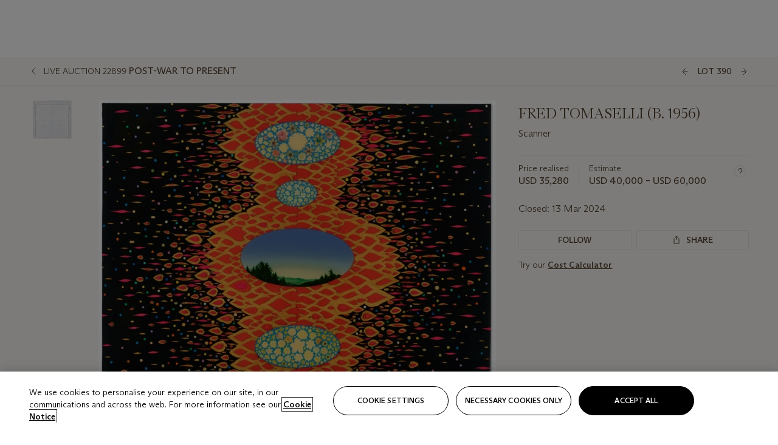

--- FILE ---
content_type: text/html; charset=utf-8
request_url: https://www.christies.com/en/lot/lot-6472019
body_size: 28832
content:



<!DOCTYPE html>
<html class="no-js" lang="en">
<head>
    <meta charset="utf-8" />
    
    


<script type="text/plain" class="optanon-category-2">
        
        var xmlHttp = new XMLHttpRequest();
        xmlHttp.open( "HEAD", "https://js.monitor.azure.com/scripts/b/ai.2.min.js", false );
        xmlHttp.onload = function() {
            if (xmlHttp.status == 200) {

                
                !function (T, l, y) { var S = T.location, k = "script", D = "instrumentationKey", C = "ingestionendpoint", I = "disableExceptionTracking", E = "ai.device.", b = "toLowerCase", w = "crossOrigin", N = "POST", e = "appInsightsSDK", t = y.name || "appInsights"; (y.name || T[e]) && (T[e] = t); var n = T[t] || function (d) { var g = !1, f = !1, m = { initialize: !0, queue: [], sv: "5", version: 2, config: d }; function v(e, t) { var n = {}, a = "Browser"; return n[E + "id"] = a[b](), n[E + "type"] = a, n["ai.operation.name"] = S && S.pathname || "_unknown_", n["ai.internal.sdkVersion"] = "javascript:snippet_" + (m.sv || m.version), { time: function () { var e = new Date; function t(e) { var t = "" + e; return 1 === t.length && (t = "0" + t), t } return e.getUTCFullYear() + "-" + t(1 + e.getUTCMonth()) + "-" + t(e.getUTCDate()) + "T" + t(e.getUTCHours()) + ":" + t(e.getUTCMinutes()) + ":" + t(e.getUTCSeconds()) + "." + ((e.getUTCMilliseconds() / 1e3).toFixed(3) + "").slice(2, 5) + "Z" }(), iKey: e, name: "Microsoft.ApplicationInsights." + e.replace(/-/g, "") + "." + t, sampleRate: 100, tags: n, data: { baseData: { ver: 2 } } } } var h = d.url || y.src; if (h) { function a(e) { var t, n, a, i, r, o, s, c, u, p, l; g = !0, m.queue = [], f || (f = !0, t = h, s = function () { var e = {}, t = d.connectionString; if (t) for (var n = t.split(";"), a = 0; a < n.length; a++) { var i = n[a].split("="); 2 === i.length && (e[i[0][b]()] = i[1]) } if (!e[C]) { var r = e.endpointsuffix, o = r ? e.location : null; e[C] = "https://" + (o ? o + "." : "") + "dc." + (r || "services.visualstudio.com") } return e }(), c = s[D] || d[D] || "", u = s[C], p = u ? u + "/v2/track" : d.endpointUrl, (l = []).push((n = "SDK LOAD Failure: Failed to load Application Insights SDK script (See stack for details)", a = t, i = p, (o = (r = v(c, "Exception")).data).baseType = "ExceptionData", o.baseData.exceptions = [{ typeName: "SDKLoadFailed", message: n.replace(/\./g, "-"), hasFullStack: !1, stack: n + "\nSnippet failed to load [" + a + "] -- Telemetry is disabled\nHelp Link: https://go.microsoft.com/fwlink/?linkid=2128109\nHost: " + (S && S.pathname || "_unknown_") + "\nEndpoint: " + i, parsedStack: [] }], r)), l.push(function (e, t, n, a) { var i = v(c, "Message"), r = i.data; r.baseType = "MessageData"; var o = r.baseData; return o.message = 'AI (Internal): 99 message:"' + ("SDK LOAD Failure: Failed to load Application Insights SDK script (See stack for details) (" + n + ")").replace(/\"/g, "") + '"', o.properties = { endpoint: a }, i }(0, 0, t, p)), function (e, t) { if (JSON) { var n = T.fetch; if (n && !y.useXhr) n(t, { method: N, body: JSON.stringify(e), mode: "cors" }); else if (XMLHttpRequest) { var a = new XMLHttpRequest; a.open(N, t), a.setRequestHeader("Content-type", "application/json"), a.send(JSON.stringify(e)) } } }(l, p)) } function i(e, t) { f || setTimeout(function () { !t && m.core || a() }, 500) } var e = function () { var n = l.createElement(k); n.src = h; var e = y[w]; return !e && "" !== e || "undefined" == n[w] || (n[w] = e), n.onload = i, n.onerror = a, n.onreadystatechange = function (e, t) { "loaded" !== n.readyState && "complete" !== n.readyState || i(0, t) }, n }(); y.ld < 0 ? l.getElementsByTagName("head")[0].appendChild(e) : setTimeout(function () { l.getElementsByTagName(k)[0].parentNode.appendChild(e) }, y.ld || 0) } try { m.cookie = l.cookie } catch (p) { } function t(e) { for (; e.length;)!function (t) { m[t] = function () { var e = arguments; g || m.queue.push(function () { m[t].apply(m, e) }) } }(e.pop()) } var n = "track", r = "TrackPage", o = "TrackEvent"; t([n + "Event", n + "PageView", n + "Exception", n + "Trace", n + "DependencyData", n + "Metric", n + "PageViewPerformance", "start" + r, "stop" + r, "start" + o, "stop" + o, "addTelemetryInitializer", "setAuthenticatedUserContext", "clearAuthenticatedUserContext", "flush"]), m.SeverityLevel = { Verbose: 0, Information: 1, Warning: 2, Error: 3, Critical: 4 }; var s = (d.extensionConfig || {}).ApplicationInsightsAnalytics || {}; if (!0 !== d[I] && !0 !== s[I]) { var c = "onerror"; t(["_" + c]); var u = T[c]; T[c] = function (e, t, n, a, i) { var r = u && u(e, t, n, a, i); return !0 !== r && m["_" + c]({ message: e, url: t, lineNumber: n, columnNumber: a, error: i }), r }, d.autoExceptionInstrumented = !0 } return m }(y.cfg); function a() { y.onInit && y.onInit(n) } (T[t] = n).queue && 0 === n.queue.length ? (n.queue.push(a), n.trackPageView({})) : a() }(window, document, {
                    src: "https://js.monitor.azure.com/scripts/b/ai.2.min.js", crossOrigin: "anonymous",
                    onInit: function (sdk) {
                        sdk.addTelemetryInitializer(function (envelope) {
                            if (envelope.baseType == "RemoteDependencyData")
                            {
                                var excludedDomains = ["cdn.cookielaw.org","o2.mouseflow.com","s.acquire.io","app.acquire.io","seg.mmtro.com","christiesinc.tt.omtrdc.net","dpm.demdex.net","smetrics.christies.com","ct.pinterest.com","www.google-analytics.com"];

                                for (let i = 0; i < excludedDomains.length; i++)
                                {
                                    if (envelope.baseData.target.includes(excludedDomains[i]))
                                    {
                                        return false;
                                    }
                                }
                            }

                            return true;
                        });
                    },
                    cfg: {
                        instrumentationKey: "5c229b10-0be6-42b4-bfbf-0babaf38d0ac",
                        disableFetchTracking: false,
                        disablePageUnloadEvents: ["unload"]
                    }
                });
                
            }
        }

        try{
            xmlHttp.send( null );
        } catch (error) {
            // ignore: user is blocking scripts, what else can we do?
        }

</script>



    <script>
        window.chrGlobal = {"ismobileapp":false,"distribution_package_url":"https://dsl.assets.christies.com/distribution/production/latest/index.js","distribution_package_app_name":"","language":"en","analytics_env":"christiesprod","analytics_region_tag":"data-track","analytics_debug":false,"is_authenticated":false,"analytics_datalayer":true,"share":{"client_id":"ra-5fc8ecd336145103","items":[{"type":"email","label_txt":"Email","analytics_id":"live_socialshare_email","aria_share_title_txt":"Share via Email"}]},"labels":{"close_modal_txt":"Close modal window"},"access_token_expiration":"0"};
    </script>

<script type="module">
    import { initializePackage } from 'https://dsl.assets.christies.com/distribution/production/latest/index.js';
    initializePackage("sitecore");
</script>




    <title>FRED TOMASELLI (B. 1956), Scanner | Christie&#39;s</title>

    <meta name="description" content="Scanner" />

    <meta name="keywords" content="Christie’s, Live Auction, Auction, Lot" />

    <link rel="canonical" href="https://www.christies.com/en/lot/lot-6472019" />

    <meta name="robots" content="all" />

    <meta name="christies-ctx-item" content="{DB47C573-0E0A-4C5F-A264-DB8584B23DD7}" />





    <meta name="og:title" content="FRED TOMASELLI (B. 1956), Scanner | Christie&#39;s" />

    <meta name="og:description" content="Scanner" />

    <meta name="og:image" content="https://www.christies.com/img/LotImages/2024/NYR/2024_NYR_22899_0390_000(fred_tomaselli_scanner_d6472019040418).jpg?mode=max" />

    <meta name="og:type" content="website" />

    <meta name="og:url" content="https://www.christies.com/en/lot/lot-6472019" />




<meta name="viewport" content="width=device-width, initial-scale=1" />
<meta http-equiv="X-UA-Compatible" content="IE=edge" />
<meta name="format-detection" content="telephone=no">

<link href="https://dsl.assets.christies.com/design-system-library/production/critical.min.css" rel="preload stylesheet" as="style" fetchpriority="high" />
<link href="https://dsl.assets.christies.com/design-system-library/production/arizona.min.css" rel="preload stylesheet" as="style" fetchpriority="high" />

<script src="https://dsl.assets.christies.com/design-system-library/production/critical.min.js" async></script>
<script type="module" src="https://dsl.assets.christies.com/design-system-library/production/christies-design-system-library.esm.js" defer></script>
<script nomodule src="https://dsl.assets.christies.com/design-system-library/production/christies-design-system-library.js" defer></script>
<link href="https://dsl.assets.christies.com/design-system-library/production/christies-design-system-library.css" rel="preload stylesheet" as="style" fetchpriority="high" />

<script>
    function getRootNode(o) { return "object" == typeof o && Boolean(o.composed) ? getShadowIncludingRoot(this) : getRoot(this) } function getShadowIncludingRoot(o) { var t = getRoot(o); return isShadowRoot(t) ? getShadowIncludingRoot(t.host) : t } function getRoot(o) { return null != o.parentNode ? getRoot(o.parentNode) : o }
    function isShadowRoot(o) { return "#document-fragment" === o.nodeName && "ShadowRoot" === o.constructor.name } Object.defineProperty(Node.prototype, "getRootNode", { enumerable: !1, configurable: !1, value: getRootNode });
</script>




<link rel='shortcut icon' type='image/x-icon' href='/Assets/Discovery.Project.Website/V2023/favicons/favicon.ico'><link rel='icon' type='image/png' href='/Assets/Discovery.Project.Website/V2023/favicons/favicon-16x16.png' sizes='16x16'><link rel='icon' type='image/png' href='/Assets/Discovery.Project.Website/V2023/favicons/favicon-32x32.png' sizes='32x32'><link rel='apple-touch-icon' type='image/png' href='/Assets/Discovery.Project.Website/V2023/favicons/apple-touch-icon-57x57.png' sizes='57x57'><link rel='apple-touch-icon' type='image/png' href='/Assets/Discovery.Project.Website/V2023/favicons/apple-touch-icon-60x60.png' sizes='60x60'><link rel='apple-touch-icon' type='image/png' href='/Assets/Discovery.Project.Website/V2023/favicons/apple-touch-icon-72x72.png' sizes='72x72'><link rel='apple-touch-icon' type='image/png' href='/Assets/Discovery.Project.Website/V2023/favicons/apple-touch-icon-76x76.png' sizes='76x76'><link rel='apple-touch-icon' type='image/png' href='/Assets/Discovery.Project.Website/V2023/favicons/apple-touch-icon-114x114.png' sizes='114x114'><link rel='apple-touch-icon' type='image/png' href='/Assets/Discovery.Project.Website/V2023/favicons/apple-touch-icon-120x120.png' sizes='120x120'><link rel='apple-touch-icon' type='image/png' href='/Assets/Discovery.Project.Website/V2023/favicons/apple-touch-icon-144x144.png' sizes='144x144'><link rel='apple-touch-icon' type='image/png' href='/Assets/Discovery.Project.Website/V2023/favicons/apple-touch-icon-152x152.png' sizes='152x152'><link rel='apple-touch-icon' type='image/png' href='/Assets/Discovery.Project.Website/V2023/favicons/apple-touch-icon-167x167.png' sizes='167x167'><link rel='apple-touch-icon' type='image/png' href='/Assets/Discovery.Project.Website/V2023/favicons/apple-touch-icon-180x180.png' sizes='180x180'><link rel='apple-touch-icon' type='image/png' href='/Assets/Discovery.Project.Website/V2023/favicons/apple-touch-icon-1024x1024.png' sizes='1024x1024'><link rel='apple-touch-startup-image' media='(min-width: 320px) and (min-height: 480px) and (-webkit-device-pixel-ratio: 1)' type='image/png' href='/Assets/Discovery.Project.Website/V2023/favicons/apple-touch-startup-image-320x460.png'><link rel='apple-touch-startup-image' media='(min-width: 320px) and (min-height: 480px) and (-webkit-device-pixel-ratio: 2)' type='image/png' href='/Assets/Discovery.Project.Website/V2023/favicons/apple-touch-startup-image-640x920.png'><link rel='apple-touch-startup-image' media='(min-width: 320px) and (min-height: 568px) and (-webkit-device-pixel-ratio: 2)' type='image/png' href='/Assets/Discovery.Project.Website/V2023/favicons/apple-touch-startup-image-640x1096.png'><link rel='apple-touch-startup-image' media='(min-width: 375px) and (min-height: 667px) and (-webkit-device-pixel-ratio: 2)' type='image/png' href='/Assets/Discovery.Project.Website/V2023/favicons/apple-touch-startup-image-750x1294.png'><link rel='apple-touch-startup-image' media='(min-width: 414px) and (min-height: 736px) and (orientation: landscape) and (-webkit-device-pixel-ratio: 3)' type='image/png' href='/Assets/Discovery.Project.Website/V2023/favicons/apple-touch-startup-image-1182x2208.png'><link rel='apple-touch-startup-image' media='(min-width: 414px) and (min-height: 736px) and (orientation: portrait) and (-webkit-device-pixel-ratio: 3)' type='image/png' href='/Assets/Discovery.Project.Website/V2023/favicons/apple-touch-startup-image-1242x2148.png'><link rel='apple-touch-startup-image' media='(min-width: 414px) and (min-height: 736px) and (orientation: portrait) and (-webkit-device-pixel-ratio: 3)' type='image/png' href='/Assets/Discovery.Project.Website/V2023/favicons/apple-touch-startup-image-748x1024.png'><link rel='apple-touch-startup-image' media='(min-width: 768px) and (min-height: 1024px) and (orientation: portrait) and (-webkit-device-pixel-ratio: 1)' type='image/png' href='/Assets/Discovery.Project.Website/V2023/favicons/apple-touch-startup-image-768x1004.png'><link rel='apple-touch-startup-image' media='(min-width: 768px) and (min-height: 1024px) and (orientation: landscape) and (-webkit-device-pixel-ratio: 2)' type='image/png' href='/Assets/Discovery.Project.Website/V2023/favicons/apple-touch-startup-image-1496x2048.png'><link rel='apple-touch-startup-image' media='(min-width: 768px) and (min-height: 1024px) and (orientation: portrait) and (-webkit-device-pixel-ratio: 2)' type='image/png' href='/Assets/Discovery.Project.Website/V2023/favicons/apple-touch-startup-image-1536x2008.png'><link rel='icon' type='image/png' href='/Assets/Discovery.Project.Website/V2023/favicons/coast-228x228.png'>
        <meta name="mobile-web-app-capable" content="yes" />
        <meta name="theme-color" content="#fff" />
        <meta name="application-name" content="Christie&#39;s" />
        <meta name="apple-mobile-web-app-capable" content="yes" />
        <meta name="apple-mobile-web-app-status-bar-style" content="black-translucent" />
        <meta name="apple-mobile-web-app-title" content="Christie&#39;s" />
        <meta name="msapplication-TileColor" content="#fff" />
        <meta name="msapplication-TileImage" content="/Assets/Discovery.Project.Website/mstile-144x144.png" />
        <meta name="msapplication-config" content="\Assets\Discovery.Project.Website\favicons\browserconfig.xml" />
        <meta name="yandex-tableau-widget" content="\Assets\Discovery.Project.Website\favicons\yandex-browser-manifest.json" />



    <script>
    var $buoop = {
        required: { e: -4, f: -3, o: -3, s: -1, c: -3 }, insecure: true, unsupported: true, api: 2020.02, text: {
            'msg': 'Your web browser ({brow_name}) is out of date.',
            'msgmore': 'Update your browser for more security, speed and the best experience on this site.',
            'bupdate': 'Update browser',
            'bignore': 'Ignore',
            'remind': 'You will be reminded in {days} days.',
            'bnever': 'Never show again'
        }
    };
    function $buo_f() {
        var e = document.createElement("script");
        e.src = "//browser-update.org/update.min.js";
        document.body.appendChild(e);
    };
    try { document.addEventListener("DOMContentLoaded", $buo_f, false) }
    catch (e) { window.attachEvent("onload", $buo_f) }
    </script>





<style>
    .chr-theme--living-color.chr-theme--living-color {
        --c-accent: 30, 30%, 97%;
        --c-dominant: 30, 30%, 26%;
    }
</style>
</head>
    <body>
        
        




<script>
    window.chrComponents = window.chrComponents || {};
    window.chrComponents.header = {"data":{"header":{"language":"en","language_id":"1","is_authenticated":false,"page_refresh_after_sign_in":true,"page_refresh_after_sign_out":true,"sign_up_account_url":"https://signup.christies.com/signup","sign_up_from_live_chat_account_url":"https://signup.christies.com/signup?fromLiveChat=true","forgot_your_password_url":"/mychristies/passwordretrieval.aspx","login_aws_waf_security_script_url":"https://671144c6c9ff.us-east-1.sdk.awswaf.com/671144c6c9ff/11d0f81935d9/challenge.js","sign_in_api_endpoint":{"url":"https://dw-prod-auth.christies.com","path":"auth/api/v1/login","method":"POST","parameters":{"fromSignInToBid":""}},"sign_out_api_endpoint":{"url":"https://dw-prod-auth.christies.com","path":"auth/api/v1/logout","method":"POST","parameters":{"currentPageUri":""}},"sliding_session_api_endpoint":{"url":"https://dw-prod-auth.christies.com","path":"auth/api/v1/refresh","method":"POST","parameters":null},"languages":[{"title_txt":"繁","full_title_txt":"Traditional Chinese","aria_label_txt":"Traditional Chinese","query_string_parameters":{"lid":"3","sc_lang":"zh"}},{"title_txt":"简","full_title_txt":"Simplified Chinese","aria_label_txt":"Simplified Chinese","query_string_parameters":{"lid":"4","sc_lang":"zh-cn"}}],"search":{"url":"/en/search","redirect_keywords":["Gooding","internship"],"numbers_of_letters_to_start":0,"time_to_start":0},"access_token_expiration":"0"}},"labels":{"aria_back_to_parent_txt":"Back to parent menu","aria_expanded_menu_item_txt":"Press arrow down to enter the secondary menu","aria_main_nav_txt":"Primary","aria_menu_txt":"Menu","aria_search_btn_txt":"Submit search","aria_search_txt":"Search","aria_skip_link_txt":"Skip links","aria_user_navigation_txt":"User navigation","back_button_txt":"Back","choose_language_txt":"Choose language","language_label_txt":"English","language_txt":"Language","placeholder_txt":"Search by keyword","skip_link_txt":"Skip to main content","view_all_txt":"View all","login_modal_title_txt":"Sign in to your account","login_modal_title_from_live_chat_txt":"Please log in or create an account to chat with a client service representative","login_modal_username_txt":"Email address","login_modal_username_required_error_txt":"Please enter your email address","login_modal_password_txt":"Password","login_modal_password_required_error_txt":"Please enter your password","login_modal_forgot_your_password_txt":"Forgot your password?","login_modal_sign_in_txt":"Sign in","login_modal_create_new_account_txt":"Create an account","login_modal_show_password_txt":"Reveal password","login_modal_hide_password_txt":"Hide password","login_modal_error_txt":"Something went wrong. Please try again.","login_modal_invalid_credentials_txt":"Your email address and password do not match. Please try again.","login_modal_account_locked_txt":"Your account has been temporarily locked due to multiple login attempts. We’ve sent you an email with instructions on how to unlock it. For more help, contact <a class=\"chr-alert-next__content__link\" href=\"https://christies.com/\" target=\"_blank\">Client Services</a>.","refresh_modal_title_txt":"You've been signed out!","refresh_modal_message_txt":"You are no longer authenticated. Please refresh your page and sign in again if you wish to bid in auctions.","refresh_modal_button_txt":"Refresh the page"}};
</script>

<style>
    :root {
        /* Header heights for CLS prevention */
        --header-height-mobile: 56px;   /* Height for mobile screens */
        --header-height-desktop: 94px;  /* Height for desktop screens */
    }
    #headerHost {
        height: var(--header-height-mobile);
    }

    @media (min-width: 1280px) {
        #headerHost {
            height: var(--header-height-desktop);
        }
    }

</style>

<div id="headerHost">
    <template shadowrootmode="open">
        <link rel="stylesheet" href="https://dsl.assets.christies.com/react-legacy-integration/production/latest/index.css" />
        <div id="headerRoot" />
    </template>
</div>

<script type="module">
    import ReactTools, { Header, AuthContext } from 'https://dsl.assets.christies.com/react-legacy-integration/production/latest/index.js';

    const shadowRoot = document.getElementById('headerHost').shadowRoot
    const root = ReactTools.createRoot(shadowRoot.getElementById("headerRoot"));

    const authParams = {
        login: () => { window.dispatchEvent(new CustomEvent("chr.openLoginModal")) },
        logout: () => { window.dispatchEvent(new CustomEvent("chr.logout")) },
        isAuthenticated: false,
        getToken: () => "",
    }

    root.render(
        ReactTools.createElement(AuthContext.Provider, { value: authParams }, ReactTools.createElement(Header, {
                headerData: {"data":{"language":"en","logo":{"title_txt":"Christie's","url":"/en","analytics_id":"logo"},"search":{"url":"/en/search","redirect_keywords":["Gooding","internship"],"numbers_of_letters_to_start":0,"time_to_start":0},"languages":[{"title_txt":"EN","full_title_txt":"English","aria_label_txt":"English","query_string_parameters":{"lid":"1","sc_lang":"en"}},{"title_txt":"繁","full_title_txt":"Traditional Chinese","aria_label_txt":"Traditional Chinese","query_string_parameters":{"lid":"3","sc_lang":"zh"}},{"title_txt":"简","full_title_txt":"Simplified Chinese","aria_label_txt":"Simplified Chinese","query_string_parameters":{"lid":"4","sc_lang":"zh-cn"}}],"main_navigation_links":[{"secondary_navigation_links":[{"show_view_all":false,"items":[{"title_txt":"Upcoming auctions","url":"/en/calendar?filters=|event_live|event_115|","analytics_id":"upcomingauctions","truncate_at_two_lines":false},{"title_txt":"Current exhibitions","url":"https://www.christies.com/en/stories/on-view-4323c96e8d15434092ff8abf2f2070fc?sc_mode=normal","analytics_id":"currentexhibitions","truncate_at_two_lines":false},{"title_txt":"Browse all art and objects","url":"/en/browse?sortby=relevance","analytics_id":"browseallartandobjects","truncate_at_two_lines":false},{"title_txt":"Auction results","url":"https://www.christies.com/en/results","analytics_id":"auctionresults","truncate_at_two_lines":false}],"title_txt":"Calendar","url":"https://www.christies.com/en/calendar","analytics_id":"calendar"},{"show_view_all":true,"items":[{"title_txt":"Visions of the West: The William I. Koch Collection Evening Sale","url":"/en/auction/visions-of-the-west-the-william-i-koch-collection-evening-sale-31297/","analytics_id":"visionsofthewestthewilliamikochcollectioneveningsale","truncate_at_two_lines":false},{"title_txt":"Visions of the West: The William I. Koch Collection Day Sale","url":"/en/auction/visions-of-the-west-the-william-i-koch-collection-day-sale-31072/","analytics_id":"visionsofthewestthewilliamikochcollectiondaysale","truncate_at_two_lines":false},{"title_txt":"COLLECTOR/CONNOISSEUR: The Max N. Berry Collection; American Art Evening Sale","url":"/en/auction/collector-connoisseur-the-max-n-berry-collection-american-art-evening-sale-24513-nyr/","analytics_id":"collectorconnoisseurthemaxnberrycollectionamericanarteveningsale","truncate_at_two_lines":false},{"title_txt":"COLLECTOR/CONNOISSEUR: The Max N. Berry Collections; American Art Day Sale","url":"/en/auction/collector-connoisseur-the-max-n-berry-collections-american-art-day-sale-24514-nyr/","analytics_id":"collectorconnoisseurthemaxnberrycollectionamericanartdaysale","truncate_at_two_lines":false},{"title_txt":"We the People: America at 250","url":"/en/auction/we-the-people-america-at-250-24256-nyr/","analytics_id":"wethepeopleamericaat250","truncate_at_two_lines":false},{"title_txt":"19th Century American and Western Art","url":"/en/auction/19th-century-american-and-western-art-24103-nyr/","analytics_id":"19thcenturyamericanandwesternart","truncate_at_two_lines":false},{"title_txt":"COLLECTOR/CONNOISEUR: The Max N. Berry Collections Monotypes by Maurice Brazil Prendergast Online Sale","url":"/en/auction/collector-connoiseur-the-max-n-berry-collections-monotypes-by-maurice-brazil-prendergast-online-sale-24800-nyr/","analytics_id":"collectorconnoiseurthemaxnberrycollectionsmonotypes","truncate_at_two_lines":false},{"title_txt":"COLLECTOR/CONNOISSEUR: The Max N. Berry Collections; American Art Online Sale","url":"/en/auction/collector-connoisseur-the-max-n-berry-collections-american-art-online-sale-24515-nyr/","analytics_id":"collectorconnoiseurthemaxnberrycollectionsamericanart","truncate_at_two_lines":false},{"title_txt":"Fine and Rare Wines & Spirits Online: New York Edition","url":"/en/auction/fine-and-rare-wines-spirits-online-new-york-edition-24219-nyr/","analytics_id":"fineandrarewinesandspiritsonlinenewyorkedition","truncate_at_two_lines":false},{"title_txt":"The American Collector","url":"/en/auction/the-american-collector-23898-nyr/","analytics_id":"theamericancollector","truncate_at_two_lines":false},{"title_txt":"Rétromobile Paris","url":"/en/auction/r-tromobile-paris-24647-pag/","analytics_id":"retromobileparis","truncate_at_two_lines":false},{"title_txt":"Antiquities","url":"/en/auction/antiquities-24243-nyr/","analytics_id":"antiquities","truncate_at_two_lines":false},{"title_txt":"The Historic Cellar of Jürgen Schwarz: Five Decades of Collecting Part II","url":"/en/auction/the-historic-cellar-of-j-rgen-schwarz-five-decades-of-collecting-part-ii-24460-hgk/","analytics_id":"thehistoriccellarofjurgenschwarzfivedecadesofcollectingpartii","truncate_at_two_lines":false},{"title_txt":"Mathilde and Friends in Paris","url":"/en/auction/mathilde-and-friends-in-paris-24667-par/","analytics_id":"mathildeandfriendsinparis","truncate_at_two_lines":false},{"title_txt":"Old Masters","url":"/en/auction/old-masters-23933-nyr/","analytics_id":"oldmasters","truncate_at_two_lines":false},{"title_txt":"Old Master Paintings and Sculpture Part II ","url":"/en/auction/old-master-paintings-and-sculpture-part-ii-30918/","analytics_id":"oldmasterpaintingsandsculpturepartii","truncate_at_two_lines":false},{"title_txt":"Fine Printed Books and Manuscripts including Americana","url":"/en/auction/fine-printed-books-and-manuscripts-including-americana-23758-nyr/","analytics_id":"fineprintedbooksandmanuscriptsincludingamericana","truncate_at_two_lines":false}],"title_txt":"Current Auctions","url":"/en/calendar?filters=|event_live|event_115|","analytics_id":"currentauctions"},{"show_view_all":true,"items":[{"title_txt":"Americana Week | New York","url":"https://www.christies.com/en/events/americana-week/browse-all-lots","analytics_id":"americanaweeknewyork","truncate_at_two_lines":true},{"title_txt":"Visions of the West: The William I. Koch Collection | New York","url":"/en/events/visions-of-the-west-the-william-i-koch-collection/browse-all-lots?sortby=relevance","analytics_id":"visionsofthewestthewilliamikochcollection","truncate_at_two_lines":true},{"title_txt":"COLLECTOR/CONNOISSEUR The Max N. Berry Collections | New York","url":"/en/events/the-max-n-berry-collections","analytics_id":"maxnberrycollections","truncate_at_two_lines":true},{"title_txt":"Classic Week | New York","url":"https://www.christies.com/en/events/classic-week-new-york/what-is-on","analytics_id":"thecollectionofhrodessrandpatriciahart","truncate_at_two_lines":true},{"title_txt":"The Irene Roosevelt Aiken Collection | New York","url":"https://www.christies.com/en/events/the-irene-roosevelt-aitken-collection/what-is-on","analytics_id":"irenrooseveltaitkennewyork","truncate_at_two_lines":true},{"title_txt":"The Jim Irsay Collection | New York","url":"/en/events/the-jim-irsay-collection","analytics_id":"thejimirsaycollection","truncate_at_two_lines":false}],"title_txt":"Featured","url":"/en/calendar","analytics_id":"featured"}],"title_txt":"Auctions","url":"https://www.christies.com/en/calendar","analytics_id":"auctions"},{"secondary_navigation_links":[{"show_view_all":false,"items":[],"title_txt":"Decorative Arts For Your Home","url":"https://www.private.christies.com/","analytics_id":"decorativeartsforyourhome"},{"show_view_all":true,"items":[{"title_txt":"19th Century Furniture and Works of Art","url":"/en/private-sales/categories?filters=%7CDepartmentIds%7B68%7D%7C","analytics_id":"19thcenturyfurnitureandworksofart","truncate_at_two_lines":true},{"title_txt":"American Art","url":"/private-sales/categories?filters=DepartmentIds%7B3%7D","analytics_id":"americanart","truncate_at_two_lines":false},{"title_txt":"European Furniture & Works of Art","url":"/en/private-sales/categories?filters=%7CDepartmentIds%7B26%7D%7C&loadall=false&page=1&sortby=PublishDate","analytics_id":"europeanfurnitureandworksofart","truncate_at_two_lines":true},{"title_txt":"Handbags and Accessories","url":"/private-sales/categories?filters=DepartmentIds%7B22%7D","analytics_id":"handbags","truncate_at_two_lines":false},{"title_txt":"Impressionist and Modern Art","url":"/private-sales/categories?filters=DepartmentIds%7B29%7D","analytics_id":"impressionistandmodernart","truncate_at_two_lines":false},{"title_txt":"Post War and Contemporary Art","url":"/private-sales/categories?filters=DepartmentIds%7B74%7D","analytics_id":"postwarandcontemporaryart","truncate_at_two_lines":false},{"title_txt":"Science and Natural History","url":"/private-sales/categories?filters=DepartmentIds%7B47%7D","analytics_id":"scienceandnaturalhistory","truncate_at_two_lines":false}],"title_txt":"Categories","url":"https://www.christies.com/en/private-sales/categories","analytics_id":"categories"},{"show_view_all":false,"items":[{"title_txt":"Request an estimate","url":"https://www.christies.com/selling-services/auction-services/auction-estimates/overview/","analytics_id":"requestanestimate","truncate_at_two_lines":false},{"title_txt":"Selling guide","url":"https://www.christies.com/en/help/selling-guide/overview","analytics_id":"sellingguide","truncate_at_two_lines":false},{"title_txt":"About Private Sales","url":"https://www.christies.com/en/private-sales/about","analytics_id":"aboutprivatesales","truncate_at_two_lines":false}],"title_txt":"Sell with us","url":"https://www.christies.com/en/help/selling-guide/overview","analytics_id":"sellwithus"}],"title_txt":"Private Sales","url":"/en/private-sales/whats-on-offer","analytics_id":"privatesales"},{"secondary_navigation_links":[{"show_view_all":false,"items":[{"title_txt":"Request an estimate","url":"https://www.christies.com/selling-services/auction-services/auction-estimates/overview/","analytics_id":"requestanestimate","truncate_at_two_lines":false},{"title_txt":"Finance your art","url":"https://www.christies.com/en/services/art-finance/overview","analytics_id":"financeyourart","truncate_at_two_lines":true},{"title_txt":"Selling guide","url":"https://www.christies.com/en/help/selling-guide/overview","analytics_id":"sellingguide","truncate_at_two_lines":false},{"title_txt":"Auction results","url":"https://www.christies.com/en/results","analytics_id":"auctionresults","truncate_at_two_lines":false}],"title_txt":"Sell with us","url":"https://www.christies.com/en/help/selling-guide/overview","analytics_id":"sellwithus"},{"show_view_all":true,"items":[{"title_txt":"19th Century European Art","url":"/en/departments/19th-century-european-art","analytics_id":"19thcenturyeuropeanart","truncate_at_two_lines":false},{"title_txt":"African and Oceanic Art","url":"/en/departments/african-and-oceanic-art","analytics_id":"africanandoceanicart","truncate_at_two_lines":false},{"title_txt":"American Art","url":"/en/departments/american-art","analytics_id":"americanart","truncate_at_two_lines":false},{"title_txt":"Ancient Art and Antiquities","url":"/en/departments/ancient-art-and-antiquities","analytics_id":"ancientartandantiquities","truncate_at_two_lines":false},{"title_txt":"Automobiles, Cars, Motorcycles and Automobilia","url":"/en/department/automobiles-cars-motorcycles-automobilia","analytics_id":"automobilescarsmotorcyclesandautomobilia","truncate_at_two_lines":false},{"title_txt":"Books and Manuscripts","url":"/en/departments/books-and-manuscripts","analytics_id":"booksandmanuscripts","truncate_at_two_lines":false},{"title_txt":"Chinese Ceramics and Works of Art","url":"/en/departments/chinese-ceramics-and-works-of-art","analytics_id":"chineseceramicsandworksofart","truncate_at_two_lines":false},{"title_txt":"Chinese Paintings","url":"/en/departments/chinese-paintings","analytics_id":"chinesepaintings","truncate_at_two_lines":false},{"title_txt":"Design","url":"/en/departments/design","analytics_id":"design","truncate_at_two_lines":false},{"title_txt":"European Furniture and Works of Art","url":"/en/departments/european-furniture-and-works-of-art","analytics_id":"europeanfurnitureandworksofart","truncate_at_two_lines":false},{"title_txt":"Handbags and Accessories","url":"/en/departments/handbags-and-accessories","analytics_id":"handbagsandaccessories","truncate_at_two_lines":false},{"title_txt":"Impressionist and Modern Art","url":"/en/departments/impressionist-and-modern-art","analytics_id":"impressionistandmodernart","truncate_at_two_lines":false},{"title_txt":"Islamic and Indian Art","url":"/en/departments/islamic-and-indian-art","analytics_id":"islamicandindianart","truncate_at_two_lines":false},{"title_txt":"Japanese Art","url":"/en/departments/japanese-art","analytics_id":"japaneseart","truncate_at_two_lines":false},{"title_txt":"Jewellery","url":"/en/departments/jewellery","analytics_id":"jewellery","truncate_at_two_lines":false},{"title_txt":"Latin American Art","url":"/en/departments/latin-american-art","analytics_id":"latinamericanart","truncate_at_two_lines":false},{"title_txt":"Modern and Contemporary Middle Eastern Art","url":"/en/departments/modern-and-contemporary-middle-eastern-art","analytics_id":"modernandcontemporarymiddleeasternart","truncate_at_two_lines":false},{"title_txt":"Old Master Drawings","url":"/en/departments/old-master-drawings","analytics_id":"oldmasterdrawings","truncate_at_two_lines":false},{"title_txt":"Old Master Paintings","url":"/en/departments/old-master-paintings","analytics_id":"oldmasterpaintings","truncate_at_two_lines":false},{"title_txt":"Photographs","url":"/en/departments/photographs","analytics_id":"photographs","truncate_at_two_lines":false},{"title_txt":"Post-War and Contemporary Art","url":"/en/departments/post-war-and-contemporary-art","analytics_id":"post-warandcontemporaryart","truncate_at_two_lines":false},{"title_txt":"Prints and Multiples","url":"/en/departments/prints-and-multiples","analytics_id":"printsandmultiples","truncate_at_two_lines":false},{"title_txt":"Private and Iconic Collections","url":"/en/departments/private-and-iconic-collections","analytics_id":"privateandiconiccollections","truncate_at_two_lines":false},{"title_txt":"Rugs and Carpets","url":"/en/departments/rugs-and-carpets","analytics_id":"rugsandcarpets","truncate_at_two_lines":false},{"title_txt":"Watches and Wristwatches","url":"/en/departments/watches-and-wristwatches","analytics_id":"watchesandwristwatches","truncate_at_two_lines":false},{"title_txt":"Wine and Spirits","url":"/en/departments/wine-and-spirits","analytics_id":"wineandspirits","truncate_at_two_lines":false}],"title_txt":"Departments","url":"https://www.christies.com/departments/Index.aspx","analytics_id":"departments"}],"title_txt":"Sell","url":"https://www.christies.com/en/help/selling-guide/overview","analytics_id":"sell"},{"secondary_navigation_links":[{"show_view_all":true,"items":[{"title_txt":"19th Century European Art","url":"/en/departments/19th-century-european-art","analytics_id":"19thcenturyeuropeanart","truncate_at_two_lines":false},{"title_txt":"African and Oceanic Art","url":"/en/departments/african-and-oceanic-art","analytics_id":"africanandoceanicart","truncate_at_two_lines":false},{"title_txt":"American Art","url":"/en/departments/american-art","analytics_id":"americanart","truncate_at_two_lines":false},{"title_txt":"Ancient Art and Antiquities","url":"/en/departments/ancient-art-and-antiquities","analytics_id":"ancientartandantiquities","truncate_at_two_lines":false},{"title_txt":"Automobiles, Cars, Motorcycles and Automobilia","url":"/en/department/automobiles-cars-motorcycles-automobilia","analytics_id":"automobilescarsmotorcyclesandautomobilia","truncate_at_two_lines":false},{"title_txt":"Books and Manuscripts","url":"/en/departments/books-and-manuscripts","analytics_id":"booksandmanuscripts","truncate_at_two_lines":false},{"title_txt":"Chinese Ceramics and Works of Art","url":"/en/departments/chinese-ceramics-and-works-of-art","analytics_id":"chineseceramicsandworksofart","truncate_at_two_lines":false},{"title_txt":"Chinese Paintings","url":"/en/departments/chinese-paintings","analytics_id":"chinesepaintings","truncate_at_two_lines":false},{"title_txt":"Design","url":"/en/departments/design","analytics_id":"design","truncate_at_two_lines":false},{"title_txt":"European Furniture and Works of Art","url":"/en/departments/european-furniture-and-works-of-art","analytics_id":"europeanfurnitureandworksofart","truncate_at_two_lines":false},{"title_txt":"European Sculpture and Works of Art","url":"/en/departments/european-sculpture","analytics_id":"europeansculptureandworksofart","truncate_at_two_lines":false},{"title_txt":"Guitars","url":"https://www.christies.com/en/department/guitars","analytics_id":"guitars","truncate_at_two_lines":false},{"title_txt":"Handbags and Accessories","url":"/en/departments/handbags-and-accessories","analytics_id":"handbagsandaccessories","truncate_at_two_lines":false},{"title_txt":"Impressionist and Modern Art","url":"/en/departments/impressionist-and-modern-art","analytics_id":"impressionistandmodernart","truncate_at_two_lines":false},{"title_txt":"Indian, Himalayan and Southeast Asian Art","url":"/en/departments/indian-himalayan-and-southeast-asian-art","analytics_id":"indianhimalayanandsoutheastasianart","truncate_at_two_lines":false},{"title_txt":"Islamic and Indian Art","url":"/en/departments/islamic-and-indian-art","analytics_id":"islamicandindianart","truncate_at_two_lines":false},{"title_txt":"Japanese Art","url":"/en/departments/japanese-art","analytics_id":"japaneseart","truncate_at_two_lines":false},{"title_txt":"Jewellery","url":"/en/departments/jewellery","analytics_id":"jewellery","truncate_at_two_lines":false},{"title_txt":"Judaica","url":"/en/events/judaica","analytics_id":"judaica","truncate_at_two_lines":false},{"title_txt":"Latin American Art","url":"/en/departments/latin-american-art","analytics_id":"latinamericanart","truncate_at_two_lines":false},{"title_txt":"Modern and Contemporary Middle Eastern Art","url":"/en/departments/modern-and-contemporary-middle-eastern-art","analytics_id":"modernandcontemporarymiddleeasternart","truncate_at_two_lines":false},{"title_txt":"Modern British and Irish Art","url":"/en/departments/modern-british-and-irish-art","analytics_id":"modernbritishandirishart","truncate_at_two_lines":false},{"title_txt":"Old Master Drawings","url":"/en/departments/old-master-drawings","analytics_id":"oldmasterdrawings","truncate_at_two_lines":false},{"title_txt":"Old Master Paintings","url":"/en/departments/old-master-paintings","analytics_id":"oldmasterpaintings","truncate_at_two_lines":false},{"title_txt":"Photographs","url":"/en/departments/photographs","analytics_id":"photographs","truncate_at_two_lines":false},{"title_txt":"Post-War and Contemporary Art","url":"/en/departments/post-war-and-contemporary-art","analytics_id":"post-warandcontemporaryart","truncate_at_two_lines":false},{"title_txt":"Prints and Multiples","url":"/en/departments/prints-and-multiples","analytics_id":"printsandmultiples","truncate_at_two_lines":false},{"title_txt":"Private and Iconic Collections","url":"/en/departments/private-and-iconic-collections","analytics_id":"privateandiconiccollections","truncate_at_two_lines":false},{"title_txt":"Rugs and Carpets","url":"/en/departments/rugs-and-carpets","analytics_id":"rugsandcarpets","truncate_at_two_lines":false},{"title_txt":"Science and Natural History","url":"/en/departments/science-and-natural-history","analytics_id":"scienceandnaturalhistory","truncate_at_two_lines":false},{"title_txt":"Silver","url":"/en/departments/silver","analytics_id":"silver","truncate_at_two_lines":false},{"title_txt":"South Asian Modern and Contemporary Art","url":"/en/departments/south-asian-modern-contemporary-art","analytics_id":"southasianmoderncontemporaryart","truncate_at_two_lines":false},{"title_txt":"Sports Memorabilia","url":"/en/departments/sports-memorabilia","analytics_id":"sportsmemorabilia","truncate_at_two_lines":false},{"title_txt":"Watches and Wristwatches","url":"/en/departments/watches-and-wristwatches","analytics_id":"watchesandwristwatches","truncate_at_two_lines":false},{"title_txt":"Wine and Spirits","url":"/en/departments/wine-and-spirits","analytics_id":"wineandspirits","truncate_at_two_lines":false}],"title_txt":"Departments","url":"/en/departments","analytics_id":"departments"}],"title_txt":"Departments","url":"/en/departments","analytics_id":"departments"},{"secondary_navigation_links":[{"show_view_all":true,"items":[{"title_txt":"Top picks from Americana Week","url":"/en/stories/specialist-highlights-americana-week-january-2026-dc6365c8216a4b6b96df6a11bcf40a7d","analytics_id":"toppicksfromamericanaweek","truncate_at_two_lines":true},{"title_txt":"A newly discovered Michelangelo study","url":"/en/stories/michelangelo-sistine-chapel-drawing-discovery-309182ff3ac24a498fe7ae60c2cb790d","analytics_id":"anewlydiscoveredmichelangelostudy","truncate_at_two_lines":true},{"title_txt":"Visions of the West: The William I. Koch Collection","url":"/en/stories/tylee-abbott-american-western-art-31a09a40b0a84583bbaa659ffea3cda5","analytics_id":"visionsofthewestthewilliamikochcollection","truncate_at_two_lines":true},{"title_txt":"A guide to Renaissance bronzes","url":"/en/stories/renaissance-bronzes-collecting-guide-6254bc2fa23f4cc5953b311d87749b35","analytics_id":"renaissancesbronzes","truncate_at_two_lines":true},{"title_txt":"An introduction to American Impressionism","url":"/en/stories/american-impressionism-collecting-guide-9480d829080842eb9b025c77437ae4b3","analytics_id":"anintroductiontoamericanimpressionism","truncate_at_two_lines":true},{"title_txt":"The best art exhibitions on in Europe","url":"/en/stories/best-art-exhibitions-europe-2026-d2b04575e09f412a94e7c2852fca1470","analytics_id":"thebestartexhibitionsonineurope2026","truncate_at_two_lines":true}],"title_txt":"Read","url":"https://www.christies.com/en/stories/archive","analytics_id":"read"},{"show_view_all":false,"items":[{"title_txt":"Current exhibitions","url":"https://www.christies.com/en/stories/on-view-4323c96e8d15434092ff8abf2f2070fc","analytics_id":"currentexhibition","truncate_at_two_lines":false},{"title_txt":"Locations","url":"https://www.christies.com/en/locations/salerooms","analytics_id":"locations","truncate_at_two_lines":false}],"title_txt":"Visit","url":"https://www.christies.com/en/locations/salerooms","analytics_id":"visit"},{"show_view_all":true,"items":[{"title_txt":"Barbara Hepworth","url":"https://www.christies.com/en/artists/barbara-hepworth","analytics_id":"barbarahepworth","truncate_at_two_lines":false},{"title_txt":"Ferrari","url":"https://www.christies.com/en/artists/ferrari","analytics_id":"ferrari","truncate_at_two_lines":false},{"title_txt":"Frederic Remington","url":"https://www.christies.com/en/artists/frederic-remington","analytics_id":"fredericremington","truncate_at_two_lines":false},{"title_txt":"John James Audubon","url":"https://www.christies.com/en/artists/john-james-audubon","analytics_id":"johnjamesaudubon","truncate_at_two_lines":false},{"title_txt":"Keith Haring","url":"https://www.christies.com/en/artists/keith-haring","analytics_id":"keithharing","truncate_at_two_lines":false},{"title_txt":"Meissen porcelain & ceramics","url":"https://www.christies.com/en/artists/meissen","analytics_id":"meissenporcelainandceramics","truncate_at_two_lines":false},{"title_txt":"Michaël Borremans","url":"https://www.christies.com/en/artists/michael-borremans","analytics_id":"michaelborremans","truncate_at_two_lines":false},{"title_txt":"Oskar Schlemmer","url":"https://www.christies.com/en/artists/oskar-schlemmer","analytics_id":"oskarschlemmer","truncate_at_two_lines":false}],"title_txt":"Artists and Makers","url":"https://www.christies.com/en/artists","analytics_id":"artistsandmakers"}],"title_txt":"Discover","url":"https://www.christies.com/en/stories/archive","analytics_id":"discover"},{"secondary_navigation_links":[{"show_view_all":false,"items":[{"title_txt":"Request an estimate","url":"https://www.christies.com/selling-services/auction-services/auction-estimates/overview/","analytics_id":"requestanestimate","truncate_at_two_lines":true},{"title_txt":"Valuations, Appraisals and Professional Advisor Services","url":"/en/services/valuations-appraisals-and-professional-advisor-services/overview","analytics_id":"valuationsappraisalsandprofessionaladvisorservices","truncate_at_two_lines":true},{"title_txt":"Private Sales","url":"/en/private-sales/whats-on-offer","analytics_id":"privatesales","truncate_at_two_lines":true},{"title_txt":"Christie’s Education","url":"/en/christies-education/courses","analytics_id":"christieseducation","truncate_at_two_lines":true},{"title_txt":"Christie’s Art Finance","url":"/en/services/art-finance/overview","analytics_id":"christiesartfinance","truncate_at_two_lines":true},{"title_txt":"Christie’s Ventures","url":"/en/services/christies-ventures/overview","analytics_id":"christiesventures","truncate_at_two_lines":true}],"title_txt":"Services","url":"/en/services","analytics_id":"services"}],"title_txt":"Services","url":"/en/services","analytics_id":"services"}],"upper_navigation_links":[],"user_actions":[{"id":"my-account","title_txt":"My account","url":"/mychristies/activities.aspx?activitytype=wc&submenutapped=true","analytics_id":"myaccount"},{"id":"sign-in","title_txt":"Sign in","url":null,"analytics_id":"signin"},{"id":"sign-out","title_txt":"Sign out","url":null,"analytics_id":"signout"}]},"labels":{"aria_back_to_parent_txt":"Back to parent menu","aria_expanded_menu_item_txt":"Press arrow down to enter the secondary menu","aria_main_nav_txt":"Primary","aria_menu_txt":"Menu","aria_search_btn_txt":"Submit search","aria_search_txt":"Search","aria_skip_link_txt":"Skip links","aria_user_navigation_txt":"User navigation","back_button_txt":"Back","choose_language_txt":"Choose language","language_label_txt":"English","language_txt":"Language","placeholder_txt":"Search by keyword","skip_link_txt":"Skip to main content","view_all_txt":"View all","login_modal_title_txt":"Sign in to your account","login_modal_title_from_live_chat_txt":"Please log in or create an account to chat with a client service representative","login_modal_username_txt":"Email address","login_modal_username_required_error_txt":"Please enter your email address","login_modal_password_txt":"Password","login_modal_password_required_error_txt":"Please enter your password","login_modal_forgot_your_password_txt":"Forgot your password?","login_modal_sign_in_txt":"Sign in","login_modal_create_new_account_txt":"Create an account","login_modal_show_password_txt":"Reveal password","login_modal_hide_password_txt":"Hide password","login_modal_error_txt":"Something went wrong. Please try again.","login_modal_invalid_credentials_txt":"Your email address and password do not match. Please try again.","login_modal_account_locked_txt":"Your account has been temporarily locked due to multiple login attempts. We’ve sent you an email with instructions on how to unlock it. For more help, contact <a class=\"chr-alert-next__content__link\" href=\"https://christies.com/\" target=\"_blank\">Client Services</a>.","refresh_modal_title_txt":"You've been signed out!","refresh_modal_message_txt":"You are no longer authenticated. Please refresh your page and sign in again if you wish to bid in auctions.","refresh_modal_button_txt":"Refresh the page"}}
        })),
    );
</script>





<script>
    window.chrComponents = window.chrComponents || {};
    window.chrComponents.live_chat = {
  "data": {
    "get_user_details_api_endpoint": {
      "url": "https://www.christies.com",
      "path": "ChristiesAPIServices/DotcomAPIs/api/mychristies/GetUserDetails",
      "method": "POST"
    }
  }
};
</script>

<div class="chr-live-chat">
    <chr-live-chat></chr-live-chat>
</div>    <main>
        




    <script>
        var AnalyticsDataLayer = {"page":{"name":"Lot","channel":"Lot Content","language":"en","template":"Lot"},"user":{"status":"Not Logged In/No Account","GUID":"","platform":"web"},"events":{"lot_view":true}};
    </script>





  <script>
        var EnableCookieBanner = true;
        var IsMobileApp = false;
  </script>
  <script src="https://code.jquery.com/jquery-3.5.1.min.js" integrity="sha256-9/aliU8dGd2tb6OSsuzixeV4y/faTqgFtohetphbbj0=" crossorigin="anonymous"></script>
  <script src="//code.jquery.com/jquery-migrate-3.3.2.js"></script>
  <script src="//assets.adobedtm.com/4f105c1434ad/05fddbc767bb/launch-1b477ca5fd6e.min.js" async></script>


<div>
    










    <style>
        :root {
            --z-index-base: 100;
        }
    </style>
    <script>
        AnalyticsDataLayer.lot = {"number":"390","id":"6472019","status":"Closed"};
        AnalyticsDataLayer.sale = {"type":"Traditional","id":"30369","number":"22899","location":"NewYork"};

        window.chrComponents = window.chrComponents || {};
        window.chrComponents.lotHeader_1205114186 = {"data":{"save_lot_livesale_api_endpoint":{"url":"//www.christies.com","path":"lots_webapi/api/lotslist/SaveLot","method":"POST","parameters":{"object_id":"","apikey":"708878A1-95DB-4DC2-8FBD-1E8A1DCE703C","save":""}},"cost_calculator_api_endpoint":{"url":"//payments.christies.com","path":"REST/JSON/CostCalculator","method":"POST","parameters":{"API_Key":"fdsaGdsdAS","SaleNumber":"22899","LotNumber":"390","LotSuffix":"","Currency":"USD"}},"lot_primary_action":{"show":false,"is_enabled":false,"button_txt":"","action_display":"reg-bid-modal","action_type":"url","action_value":"https://www.christies.com/en/client-registrations/30369/6472019","action_event_name":null,"analytics_id":"live_registertobid"},"lots":[{"object_id":"6472019","lot_id_txt":"390","analytics_id":"22899.390","event_type":"Sale","url":"https://www.christies.com/en/lot/lot-6472019","previous_lot_url":"https://www.christies.com/en/lot/lot-6472018","next_lot_url":"https://www.christies.com/en/lot/lot-6472020","title_primary_txt":"FRED TOMASELLI (B. 1956)","title_secondary_txt":"Scanner","title_tertiary_txt":"","estimate_visible":true,"estimate_on_request":false,"price_on_request":false,"lot_estimate_txt":"","estimate_low":40000.0,"estimate_high":60000.0,"estimate_txt":"USD 40,000 – USD 60,000","price_realised":35280.0,"price_realised_txt":"USD 35,280","lot_assets":[{"display_type":"basic","asset_type":"basic","asset_type_txt":"basic","asset_alt_txt":"FRED TOMASELLI (B. 1956)\n","image_url":"https://www.christies.com/img/LotImages/2024/NYR/2024_NYR_22899_0390_000(fred_tomaselli_scanner_d6472019040418).jpg?mode=max","height_cm":"152.4","width_cm":"152.4","measurements_txt":"W 60 x H 60 in. (152.4 x 152.4 cm.)"},{"display_type":"basic","asset_type":"basic","asset_type_txt":"basic","asset_alt_txt":"FRED TOMASELLI (B. 1956)\n","image_url":"https://www.christies.com/img/LotImages/2024/NYR/2024_NYR_22899_0390_001(fred_tomaselli_scanner_d6472019040418).jpg?mode=max","height_cm":"152.4","width_cm":"152.4","measurements_txt":"W 60 x H 60 in. (152.4 x 152.4 cm.)"},{"display_type":"iframe","asset_type":"szi","asset_type_txt":"Superzoom","asset_alt_txt":"","url":"https://www.christies-media.com/assets/22899-71662060-AR/view/iframe","image_url":""},{"display_type":"ari","asset_type":"ari","asset_type_txt":"View at home","asset_alt_txt":"","src":"https://www.christies-media.com/assets/22899-71662060-AR/view/iframe"},{"display_type":"scale","asset_type":"viewscale","asset_type_txt":"View scale","asset_alt_txt":"FRED TOMASELLI (B. 1956)\n","image_url":"https://www.christies.com/img/LotImages/2024/NYR/2024_NYR_22899_0390_000(fred_tomaselli_scanner_d6472019040418).jpg?mode=max","height_cm":"152.4","width_cm":"152.4","foreground_url":"https://onlineonly.christies.com/Content/v3/images/relative-size-viewer_chair_277x277.png","background_url":"https://onlineonly.christies.com/Content/v3/images/relative-size-viewer_1024x554.png","measurements_txt":"W 60 x H 60 in. (152.4 x 152.4 cm.)"}],"is_saved":false,"show_save":true,"is_unsold":false}],"sale":{"sale_id":"30369","sale_number":"22899","sale_room_code":"NYR","event_type":"Sale","title_txt":"Post-War to Present","start_date":"2024-03-13T14:00Z","end_date":"2024-03-13T00:00Z","registration_close_date":"2024-03-13T12:00Z","location_txt":"New York","url":"https://www.christies.com/en/auction/post-war-to-present-30369/","is_auction_over":true,"is_in_progress":false,"time_zone":"EDT"},"ui_state":{"hide_timer":false,"hide_bid_information":false,"hide_tooltip":false,"hide_cost_calculator":false}},"labels":{"lot_txt":"Lot","lot_ended_txt":"Closed","registration_closes_txt":"Registration closes","bidding_starts_txt":"Bidding starts","current_bid_txt":"Current bid","estimate_txt":"Estimate","estimate_on_request_txt":"Estimate on request","price_on_request_txt":"Price on request","price_realised_txt":"Price realised","currency_txt":"USD","closed_txt":"Closed","save_txt":"Save","saved_txt":"Saved","follow_txt":"Follow","followed_txt":"Followed","unfollow_txt":"Following","aria_follow_txt":"Follow {lottitle}","aria_unfollow_txt":"Unfollow {lottitle}","aria_expand_content_txt":"Visually expand the content","aria_collapse_content_txt":"Visually collapse the content","share_txt":"Share","closing_txt":"Closing","day_txt":"day","days_txt":"days","hour_unit_txt":"h","minute_unit_txt":"m","second_unit_txt":"s","more_txt":"more","share_title_txt":"Share via email","try_our_txt":"Try our","cost_calculator_txt":"Cost Calculator","cost_calculator_response_txt":"Below is your estimated cost based on the bid","cost_calculator_submit_txt":"Calculate","cost_calculator_bid_amount_label_txt":"Enter a bid","cost_calculator_generic_error_txt":"Sorry, something went wrong, please try again.","cost_calculator_bid_amount_missing_txt":"Missing amount","cost_calculator_your_bid_txt":"Your bid","cost_calculator_tooltip_btn_txt":"Show tooltip","cost_calculator_tooltip_txt":"Exclusive of all duty, taxes, import VAT and/or customs processing fees.","cost_calculator_invalid_value_txt":"Enter a valid amount, e.g. 1000.00","cost_calculator_title_txt":"Cost Calculator","cost_calculator_disclaimer_txt":"Below is your estimated cost based on the bid","cost_calculator_input_label_txt":"Enter the bid value","cost_calculator_buyers_premium_txt":"Estimated Buyer's Premium","cost_calculator_total_txt":"Estimated cost exclusive of duties","aria_cost_calculator_input_currency_txt":"Currency","bid_tooltip_txt":"Estimates do not reflect the final hammer price and do not include buyer's premium, and applicable taxes or artist's resale right. Please see Section D of the Conditions of Sale for full details.","timer_tooltip_txt":"Please note that if a bid is placed on this lot within the final three minutes of the closing time indicated in the countdown clock, three additional minutes will be added to the designated closing time. See our <a href=\"https://www.christies.com/about-us/help.aspx\">FAQs</a> for further information.","auction_happening_now_txt":"Happening now","aria_scroll_to_top_txt":"Scroll to top","loading_txt":"Loading details","aria_primary_media_video_txt":"Video for {title}","aria_gallery_next_txt":"View next","aria_gallery_previous_txt":"View previous","ar_view_at_home_txt":"View at home","ar_scan_qr_txt":"Scan the QR code with your phone or tablet camera to view this lot in augmented reality.","ar_view_in_ar_txt":"View this lot in augmented reality with your phone or tablet.","ar_not_available_txt":"We’re sorry, this experience is only available on devices that support augmented reality.","ar_get_started_txt":"Get started","symbols_important_information_txt":"Important information about this lot","aria_symbols_important_information_txt":"Important information about this lot"}};

    </script>
    <div data-analytics-region="lotheader-full" class="chr-lot-header">
        <div class="chr-lot-header--full chr-theme--living-color">
            <div class="chr-lot-header__breadcrumb">
                <div class="container-fluid chr-lot-header__breadcrumb-inner">

                    <nav aria-label="Breadcrumb" class="chr-breadcrumb">
                        <ol class="chr-breadcrumb__list">
                            <li class="chr-breadcrumb__list-item chr-breadcrumb__list-item--active">
                                <a class="chr-breadcrumb__link"
                                   href="https://www.christies.com/en/auction/post-war-to-present-30369/"
                                   data-track="breadcrumb|auction-overview"
                                   onclick="">
                                        <chr-icon class="pr-2" icon="chevron" size="xs"></chr-icon>
                                    <div class="chr-lot-header__breadcrumb-detail">
                                        <span class="chr-body-s mr-1">
                                            Live Auction 22899
                                        </span>
                                        <span class="chr-body-medium">Post-War to Present</span>
                                    </div>
                                </a>
                            </li>
                        </ol>
                    </nav>

                        <div class="d-none d-md-flex">
                            <div class="chr-item-pagination">
                                <a href="https://www.christies.com/en/lot/lot-6472018" aria-label="previous lot">
                                    <chr-icon icon="arrow" icon="xs"></chr-icon>
                                </a>
                                <span class="chr-item-pagination__label">Lot 390 </span>
                                <a href="https://www.christies.com/en/lot/lot-6472020" aria-label="next lot">
                                    <chr-icon icon="arrow" rotation="180" size="xs"></chr-icon>
                                </a>
                            </div>
                        </div>
                </div>
                    <div class="d-block d-md-none">
                        <div class="chr-lot-header__breadcrumb-pagination">
                            <div class="container-fluid chr-lot-header__breadcrumb-pagination-inner">
                                <div class="chr-item-pagination">
                                    <a href="https://www.christies.com/en/lot/lot-6472018" aria-label="previous lot">
                                        <chr-icon icon="arrow" icon="xs"></chr-icon>
                                    </a>
                                    <span class="chr-item-pagination__label">390 </span>
                                    <a href="https://www.christies.com/en/lot/lot-6472020" aria-label="next lot">
                                        <chr-icon icon="arrow" rotation="180" size="xs"></chr-icon>
                                    </a>
                                </div>
                            </div>
                        </div>
                    </div>
            </div>
            <div class="container-fluid">
                <div class="row">
                    <div class="d-none col-lg-1 d-lg-block">
                            <div class="chr-lot-header__thumbnails">
                                    <chr-lot-header-gallery-button lot-id="6472019" data-namespace="lotHeader_1205114186" gallery-item-index="1" region="lot-header-thumbnail-1">
                                        <div class="chr-lot-header__thumbnail">
                                            <div class="chr-img__wrapper chr-img__wrapper--natural-height" data-img-id="ae5eb413-a16d-4899-969f-5e737ed9db87"><img alt="FRED TOMASELLI (B. 1956)
" class="chr-img lazyload" data-sizes="100px" data-srcset="https://www.christies.com/img/LotImages/2024/NYR/2024_NYR_22899_0390_001(fred_tomaselli_scanner_d6472019040418).jpg?w=100 100w, https://www.christies.com/img/LotImages/2024/NYR/2024_NYR_22899_0390_001(fred_tomaselli_scanner_d6472019040418).jpg?w=200 200w, https://www.christies.com/img/LotImages/2024/NYR/2024_NYR_22899_0390_001(fred_tomaselli_scanner_d6472019040418).jpg?w=300 300w" src="https://www.christies.com/img/LotImages/2024/NYR/2024_NYR_22899_0390_001(fred_tomaselli_scanner_d6472019040418).jpg?w=1"></img></div>
                                        </div>
                                    </chr-lot-header-gallery-button>
                            </div>
                    </div>
                    <div class="col-12 col-md-7 col-lg-7 chr-lot-header__media-column">
                        <div class="chr-lot-header__media">
                                <chr-lot-header-gallery-button data-namespace="lotHeader_1205114186" lot-id="6472019" gallery-item-index="0" region="lot-header-image">
                                        <div class="chr-lot-header__image">
                                            <div class="chr-lot-header__image-container">
                                                <div class="chr-img__wrapper chr-img__wrapper--natural-height" data-img-id="ea2437cf-8218-4a20-94dc-5ffdb4e1644c"><img alt="FRED TOMASELLI (B. 1956)
" class="chr-img lazyload" data-sizes="(min-width: 1224px) 1010px, (min-width: 768px) 695px, (min-width: 576px) 750px, 560px" data-srcset="https://www.christies.com/img/LotImages/2024/NYR/2024_NYR_22899_0390_000(fred_tomaselli_scanner_d6472019040418).jpg?maxwidth=560&amp;maxheight=350 560w, https://www.christies.com/img/LotImages/2024/NYR/2024_NYR_22899_0390_000(fred_tomaselli_scanner_d6472019040418).jpg?maxwidth=1120&amp;maxheight=700 1120w, https://www.christies.com/img/LotImages/2024/NYR/2024_NYR_22899_0390_000(fred_tomaselli_scanner_d6472019040418).jpg?maxwidth=1680&amp;maxheight=1050 1680w, https://www.christies.com/img/LotImages/2024/NYR/2024_NYR_22899_0390_000(fred_tomaselli_scanner_d6472019040418).jpg?maxwidth=750&amp;maxheight=350 750w, https://www.christies.com/img/LotImages/2024/NYR/2024_NYR_22899_0390_000(fred_tomaselli_scanner_d6472019040418).jpg?maxwidth=1500&amp;maxheight=700 1500w, https://www.christies.com/img/LotImages/2024/NYR/2024_NYR_22899_0390_000(fred_tomaselli_scanner_d6472019040418).jpg?maxwidth=2250&amp;maxheight=1050 2250w, https://www.christies.com/img/LotImages/2024/NYR/2024_NYR_22899_0390_000(fred_tomaselli_scanner_d6472019040418).jpg?maxwidth=695&amp;maxheight=650 695w, https://www.christies.com/img/LotImages/2024/NYR/2024_NYR_22899_0390_000(fred_tomaselli_scanner_d6472019040418).jpg?maxwidth=1390&amp;maxheight=1300 1390w, https://www.christies.com/img/LotImages/2024/NYR/2024_NYR_22899_0390_000(fred_tomaselli_scanner_d6472019040418).jpg?maxwidth=2085&amp;maxheight=1950 2085w, https://www.christies.com/img/LotImages/2024/NYR/2024_NYR_22899_0390_000(fred_tomaselli_scanner_d6472019040418).jpg?maxwidth=1010&amp;maxheight=650 1010w, https://www.christies.com/img/LotImages/2024/NYR/2024_NYR_22899_0390_000(fred_tomaselli_scanner_d6472019040418).jpg?maxwidth=2020&amp;maxheight=1300 2020w, https://www.christies.com/img/LotImages/2024/NYR/2024_NYR_22899_0390_000(fred_tomaselli_scanner_d6472019040418).jpg?maxwidth=3030&amp;maxheight=1950 3030w" src="https://www.christies.com/img/LotImages/2024/NYR/2024_NYR_22899_0390_000(fred_tomaselli_scanner_d6472019040418).jpg?w=1"></img></div>
                                            </div>
                                        </div>
                                </chr-lot-header-gallery-button>
                            <div>
                                    <chr-lot-header-gallery-button lot-id="6472019" data-namespace="lotHeader_1205114186" gallery-item-index="0" region="lot-header-thumbnail-0">
                                        <div class="chr-lot-header__more-button">
                                            <chr-icon icon="plus"></chr-icon>
                                            <span class="chr-action">1 More</span>
                                        </div>
                                    </chr-lot-header-gallery-button>
                                    <chr-lot-header-media-controls data-namespace="lotHeader_1205114186" lot-id="6472019"></chr-lot-header-media-controls>
                            </div>
                        </div>
                    </div>
                    <div class="chr-lot-header__information-column col-sm-12 col-md-5 col-lg-4">
                        <div class="chr-lot-header__information">
                            <div class="chr-lot-header__description">

                            </div>
                            <span class="chr-lot-header__artist-name">FRED TOMASELLI (B. 1956)</span>
                            <h1 class="chr-lot-header__title">Scanner</h1>

                            <div style="border-bottom: 1px solid rgba(34, 34, 34, 0.1); border-bottom-color: var(--c-grey-alpha-10); padding-bottom: 12px;"></div>

                            <div class="mt-3">
                                <chr-lot-header-dynamic-content data-namespace="lotHeader_1205114186" lot-id="6472019">
                                </chr-lot-header-dynamic-content>
                            </div>
                        </div>
                    </div>
                </div>
            </div>
        </div>
    </div>
    <!-- fixed header -->
    <span id="fixed-head-observer" class="fixed-tracker"></span>
    <chr-fixed-wrapper tracker="#fixed-head-observer">
        <chr-lot-header data-namespace="lotHeader_1205114186"
                        display="collapsed"
                        lot_id="6472019"
                        title_primary_txt="FRED TOMASELLI (B. 1956)"
                        title_secondary_txt="Scanner" living-color>
        </chr-lot-header>
    </chr-fixed-wrapper>
    <!-- /fixed header -->

</div>
<div class="chr-lot-detail__main">

    <div class="chr-lot-detail__vertical-scroll col-2">
        <chr-sticky-wrapper top="25vh">
            <chr-vertical-scroll-nav></chr-vertical-scroll-nav>
        </chr-sticky-wrapper>
    </div>

    


    <div class="container-fluid">
        <div class="row">
            <div class="col-md-6 col-lg-5 offset-lg-2">
                <div data-scroll-section="Details" id="details">
                    <section class="chr-lot-details">
                        <div class="chr-lot-section__center">
                            <chr-accordion auto-close="false">
                                    <chr-accordion-item open accordion-id="0">
                                        <div slot="header">Details</div>
                                        <div slot="content" class="content-zone chr-lot-section__accordion--content">
                                            <span class="chr-lot-section__accordion--text">FRED TOMASELLI (B. 1956)<br> Tomaselli, F.<br> <i>Scanner</i><br> signed, titled and dated incorrectly '"Scanner" Fred Tomaselli 1995' (on the reverse)<br> pills, leaves, printed paper collage, acrylic and resin on panel<br> 60 x 60 in. (152.4 x 152.4 cm.)<br> Executed in 1999.<br> </span>
                                        </div>
                                    </chr-accordion-item>
                                    <chr-accordion-item open accordion-id="1">
                                        <div slot="header">Provenance</div>
                                        <div slot="content" class="content-zone chr-lot-section__accordion--content">
                                            <span class="chr-lot-section__accordion--text">Christopher Grimes Gallery, Santa Monica<br>Acquired from the above by the present owner, 2000</span>
                                        </div>
                                    </chr-accordion-item>
                                    <chr-accordion-item open accordion-id="3">
                                        <div slot="header">Exhibited</div>
                                        <div slot="content" class="content-zone chr-lot-section__accordion--content">
                                            <span class="chr-lot-section__accordion--text">Santa Monica, Christopher Grimes Gallery, <i>The Visionary Landscape</i>, January-February 2000.</span>
                                        </div>
                                    </chr-accordion-item>
                            </chr-accordion>
                                <ul class="chr-lot-section__link-list">
                                        <li class="chr-lot-section__link-list-item">
                                            <a class="chr-body-s chr-link--underline" href="https://www.christies.com/-/media/conditions-of-sale/ConditionsOfSale-NewYork-19OCT23.pdf" target="_blank">Conditions of sale</a>
                                        </li>
                                </ul>
                        </div>
                    </section>
                </div>
            </div>
            <div class="col-12 col-md-5 col-lg-3 offset-md-1">
                <section class="chr-specialist-info">

                    

                                <chr-inline-modal-provider modal-title="Condition report">
                                    <chr-modal-content slot="condition-report-interstitial" id="condition-report-interstitial">
                                        <div class="d-flex flex-column align-items-center">
                                            <p class="chr-body mb-5">If you wish to view the condition report of this lot, please sign in to your account. </p>
                                            <chr-button full-width action="toggleModal"
                                                    action-target="login"
                                                    event-only=""
                                                    class="align-self-stretch">
                                            Sign in
                                        </chr-button>
                                        </div>
                                    </chr-modal-content>
                                </chr-inline-modal-provider>
                        <chr-button 
                                    action="toggleModal"
                                    action-target="condition-report-interstitial" 
                                    full-width 
                                    type="secondary"
                                    tracking-event="view_condition">View condition report</chr-button>
                </section>
            </div>
        </div>
    </div>




<script>
    window.chrComponents.articlesNext = {"data":{"settings":{"page_size":{"xs":4,"lg":8},"initial_page_size":{"xs":4,"lg":4},"story_detail_url_pattern":"https://www.christies.com/en/stories/{storySlug}-{id}"},"get_articles_api_endpoint":{"url":"https://apim.christies.com/stories","path":"/type/lots","method":"GET","parameters":{"ids":"22899.390","count":"4","device_size":"","language":"en","offset":"0"},"headers":{"Accept":"application/vnd.christies.v2+json"},"timeout_ms":"8000"}},"labels":{"view_all_txt":"View all","load_more_txt":"Load more","aria_loading_more_in_progress_txt":"Loading more items","aria_loading_more_done_plural_txt":"{count} new items loaded","aria_loading_more_done_singular_txt":"{count} new item loaded","aria_loading_txt":"The component is loading","slow_loading_txt":"Loading time is slower than expected","error_message":"Sorry, we are unable to display this content. Please check your connection."}};
</script>

<div class="container-fluid">
    <div class="row">
        <chr-panel-magazine-section section-class-names="chr-lot-section__center col-12 col-lg-10 offset-lg-2" id="single-article">
            <chr-panel-magazine full-width="true" heading="Related articles" namespace="articlesNext" />
        </chr-panel-magazine-section>
    </div>
</div>





    <div class="container-fluid chr-lot-page__more-from">
        <section data-scroll-section="More from" id="more-from" data-analytics-region="lot:more from" class="row chr-curated-lot-list">
            <div class="col-12 col-lg-10 offset-lg-2" id="more-lots">
                <div class="mb-2 pr-4 pr-lg-8 d-flex justify-content-between">
                    <div>
                        <h2 class="chr-heading-l-serif">
                            <span class="chr-label-medium d-block">More from</span>
                            Post-War to Present
                        </h2>
                    </div>
                        <div class="d-none d-md-flex align-items-center">
                                <chr-button href="https://www.christies.com/en/auction/post-war-to-present-30369/" type="icon" icon="arrow" icon-position="right" icon-rotation="180">
        View All
    </chr-button>

                        </div>
                </div>
                    <script>
        window.chrComponents = window.chrComponents || {};
        window.chrComponents.carousel_677142815 = {"data":{},"labels":{"item_current_of_total_txt":"Item {current} out of {total}","previous_txt":"Visually slide to previous slide button","next_txt":"Visually slide to next slide button"}};
        window.chrComponents.moreFrom = {"data":{"lots":[{"object_id":"6472020","lot_id_txt":"391","event_type":"Sale","start_date":"2024-03-13T10:00Z","end_date":"2024-03-13T00:00Z","time_zone":"EDT","is_in_progress":false,"is_auction_over":true,"url":"https://www.christies.com/lot/philip-taaffe-b-1955-stewardess-6472020/?intObjectID=6472020&lid=1","title_primary_txt":"PHILIP TAAFFE (B. 1955)","title_secondary_txt":"Stewardess ","title_tertiary_txt":"","consigner_information":"A Century of Art: The Gerald Fineberg Collection","description_txt":"philip taaffe (b. 1955),  taaffe, p.,  stewardess ,  signed, titled and dated 'stewardess philip taaffe 1990-91' (on the reverse),  mixed media on canvas,  172 x 31 ½ in. (436.9 x 80 cm.),  executed in 1990-1991.,  ","image":{"image_src":"https://www.christies.com/img/LotImages/2024/NYR/2024_NYR_22899_0391_000(philip_taaffe_stewardess_d6472020034346).jpg?mode=max","image_mobile_src":"https://www.christies.com/img/LotImages/2024/NYR/2024_NYR_22899_0391_000(philip_taaffe_stewardess_d6472020034346).jpg?mode=max","image_tablet_src":"https://www.christies.com/img/LotImages/2024/NYR/2024_NYR_22899_0391_000(philip_taaffe_stewardess_d6472020034346).jpg?mode=max","image_desktop_src":"https://www.christies.com/img/LotImages/2024/NYR/2024_NYR_22899_0391_000(philip_taaffe_stewardess_d6472020034346).jpg?mode=max","image_alt_text":"PHILIP TAAFFE (B. 1955)"},"estimate_visible":true,"estimate_on_request":false,"lot_estimate_txt":"","price_on_request":false,"estimate_low":"25000.00","estimate_high":"35000.00","estimate_txt":"USD 25,000 – USD 35,000","price_realised":"","price_realised_txt":"","current_bid":"","current_bid_txt":"","is_saved":false,"show_save":true,"registration_close_date":"","is_unsold":true,"AlternativeLotId":"22899.391"},{"object_id":"6472021","lot_id_txt":"392","event_type":"Sale","start_date":"2024-03-13T10:00Z","end_date":"2024-03-13T00:00Z","time_zone":"EDT","is_in_progress":false,"is_auction_over":true,"url":"https://www.christies.com/lot/francesco-clemente-b-1952-self-portrait-6472021/?intObjectID=6472021&lid=1","title_primary_txt":"FRANCESCO CLEMENTE (B. 1952)","title_secondary_txt":"Self-Portrait ","title_tertiary_txt":"","consigner_information":"Property from the Collection of Doris Hillman","description_txt":"francesco clemente (b. 1952),  clemente, f.,  self-portrait ,  pastel on paper,  26 ¼ x 19 in. (66.7 x 48.3 cm.),  executed in 1985.,  ","image":{"image_src":"https://www.christies.com/img/LotImages/2024/NYR/2024_NYR_22899_0392_000(francesco_clemente_self-portrait_d6472021040438).jpg?mode=max","image_mobile_src":"https://www.christies.com/img/LotImages/2024/NYR/2024_NYR_22899_0392_000(francesco_clemente_self-portrait_d6472021040438).jpg?mode=max","image_tablet_src":"https://www.christies.com/img/LotImages/2024/NYR/2024_NYR_22899_0392_000(francesco_clemente_self-portrait_d6472021040438).jpg?mode=max","image_desktop_src":"https://www.christies.com/img/LotImages/2024/NYR/2024_NYR_22899_0392_000(francesco_clemente_self-portrait_d6472021040438).jpg?mode=max","image_alt_text":"FRANCESCO CLEMENTE (B. 1952)"},"estimate_visible":true,"estimate_on_request":false,"lot_estimate_txt":"","price_on_request":false,"estimate_low":"10000.00","estimate_high":"15000.00","estimate_txt":"USD 10,000 – USD 15,000","price_realised":"12600","price_realised_txt":"USD 12,600","current_bid":"","current_bid_txt":"","is_saved":false,"show_save":true,"registration_close_date":"","is_unsold":false,"AlternativeLotId":"22899.392"},{"object_id":"6472022","lot_id_txt":"393","event_type":"Sale","start_date":"2024-03-13T10:00Z","end_date":"2024-03-13T00:00Z","time_zone":"EDT","is_in_progress":false,"is_auction_over":true,"url":"https://www.christies.com/lot/keith-haring-1958-1990-untitled-6472022/?intObjectID=6472022&lid=1","title_primary_txt":"KEITH HARING (1958-1990)","title_secondary_txt":"Untitled","title_tertiary_txt":"","consigner_information":"","description_txt":"keith haring (1958-1990),  haring, k.,  untitled,  signed and dated 'july 23 85 k. haring' (lower edge),  marker on paper,  8 x 5 3/8 in. (20.3 x 13.7 cm.),  executed in 1985.,  ","image":{"image_src":"https://www.christies.com/img/LotImages/2024/NYR/2024_NYR_22899_0393_000(keith_haring_untitled_d6472022064243).jpg?mode=max","image_mobile_src":"https://www.christies.com/img/LotImages/2024/NYR/2024_NYR_22899_0393_000(keith_haring_untitled_d6472022064243).jpg?mode=max","image_tablet_src":"https://www.christies.com/img/LotImages/2024/NYR/2024_NYR_22899_0393_000(keith_haring_untitled_d6472022064243).jpg?mode=max","image_desktop_src":"https://www.christies.com/img/LotImages/2024/NYR/2024_NYR_22899_0393_000(keith_haring_untitled_d6472022064243).jpg?mode=max","image_alt_text":"KEITH HARING (1958-1990)"},"estimate_visible":true,"estimate_on_request":false,"lot_estimate_txt":"","price_on_request":false,"estimate_low":"10000.00","estimate_high":"15000.00","estimate_txt":"USD 10,000 – USD 15,000","price_realised":"50400","price_realised_txt":"USD 50,400","current_bid":"","current_bid_txt":"","is_saved":false,"show_save":true,"registration_close_date":"","is_unsold":false,"AlternativeLotId":"22899.393"},{"object_id":"6472023","lot_id_txt":"394","event_type":"Sale","start_date":"2024-03-13T10:00Z","end_date":"2024-03-13T00:00Z","time_zone":"EDT","is_in_progress":false,"is_auction_over":true,"url":"https://www.christies.com/lot/eric-fischl-b-1948-untitled-matador-6472023/?intObjectID=6472023&lid=1","title_primary_txt":"ERIC FISCHL (B. 1948)","title_secondary_txt":"Untitled (Matador)","title_tertiary_txt":"","consigner_information":"","description_txt":"eric fischl (b. 1948),  fischl, e.,  untitled (matador),  signed and dated 'fischl '08' (lower right),  watercolor on paper,  30 x 22 ½ in. (76.2 x 57.2 cm.),  executed in 2008.,  ","image":{"image_src":"https://www.christies.com/img/LotImages/2024/NYR/2024_NYR_22899_0394_000(eric_fischl_untitled_d6472023040450).jpg?mode=max","image_mobile_src":"https://www.christies.com/img/LotImages/2024/NYR/2024_NYR_22899_0394_000(eric_fischl_untitled_d6472023040450).jpg?mode=max","image_tablet_src":"https://www.christies.com/img/LotImages/2024/NYR/2024_NYR_22899_0394_000(eric_fischl_untitled_d6472023040450).jpg?mode=max","image_desktop_src":"https://www.christies.com/img/LotImages/2024/NYR/2024_NYR_22899_0394_000(eric_fischl_untitled_d6472023040450).jpg?mode=max","image_alt_text":"ERIC FISCHL (B. 1948)"},"estimate_visible":true,"estimate_on_request":false,"lot_estimate_txt":"","price_on_request":false,"estimate_low":"7000.00","estimate_high":"10000.00","estimate_txt":"USD 7,000 – USD 10,000","price_realised":"11970","price_realised_txt":"USD 11,970","current_bid":"","current_bid_txt":"","is_saved":false,"show_save":true,"registration_close_date":"","is_unsold":false,"AlternativeLotId":"22899.394"},{"object_id":"6472024","lot_id_txt":"395","event_type":"Sale","start_date":"2024-03-13T10:00Z","end_date":"2024-03-13T00:00Z","time_zone":"EDT","is_in_progress":false,"is_auction_over":true,"url":"https://www.christies.com/lot/kenny-scharf-b-1958-power-happy-6472024/?intObjectID=6472024&lid=1","title_primary_txt":"KENNY SCHARF (B. 1958)","title_secondary_txt":"Power Happy","title_tertiary_txt":"","consigner_information":"","description_txt":"kenny scharf (b. 1958),  scharf, k.,  power happy,  incised with the artist's signature and date 'kenny scharf 87' (lower right),  oil on bronze,  57 ½ x 27 ½ x 26 in. (146.1 x 69.9 x 66 cm.), executed in 1987. this work is from an edition of three, of which only one was fabricated.,  ","image":{"image_src":"https://www.christies.com/img/LotImages/2024/NYR/2024_NYR_22899_0395_000(kenny_scharf_power_happy040500).jpg?mode=max","image_mobile_src":"https://www.christies.com/img/LotImages/2024/NYR/2024_NYR_22899_0395_000(kenny_scharf_power_happy040500).jpg?mode=max","image_tablet_src":"https://www.christies.com/img/LotImages/2024/NYR/2024_NYR_22899_0395_000(kenny_scharf_power_happy040500).jpg?mode=max","image_desktop_src":"https://www.christies.com/img/LotImages/2024/NYR/2024_NYR_22899_0395_000(kenny_scharf_power_happy040500).jpg?mode=max","image_alt_text":"KENNY SCHARF (B. 1958)"},"estimate_visible":true,"estimate_on_request":false,"lot_estimate_txt":"","price_on_request":false,"estimate_low":"50000.00","estimate_high":"70000.00","estimate_txt":"USD 50,000 – USD 70,000","price_realised":"63000","price_realised_txt":"USD 63,000","current_bid":"","current_bid_txt":"","is_saved":false,"show_save":true,"registration_close_date":"","is_unsold":false,"AlternativeLotId":"22899.395"},{"object_id":"6472025","lot_id_txt":"396","event_type":"Sale","start_date":"2024-03-13T10:00Z","end_date":"2024-03-13T00:00Z","time_zone":"EDT","is_in_progress":false,"is_auction_over":true,"url":"https://www.christies.com/lot/deborah-butterfield-b-1949-beatrice-6472025/?intObjectID=6472025&lid=1","title_primary_txt":"DEBORAH BUTTERFIELD (B. 1949)","title_secondary_txt":"Beatrice","title_tertiary_txt":"","consigner_information":"Property from the Collection of Ellen and Richard Levine","description_txt":"deborah butterfield (b. 1949),  butterfield, d.,  beatrice,  found steel, welded,  78 x 108 x 50 in. (198.1 x 274.3 x 127 cm.),  executed in 1988.,  ","image":{"image_src":"https://www.christies.com/img/LotImages/2024/NYR/2024_NYR_22899_0396_000(deborah_butterfield_beatrice040235).jpg?mode=max","image_mobile_src":"https://www.christies.com/img/LotImages/2024/NYR/2024_NYR_22899_0396_000(deborah_butterfield_beatrice040235).jpg?mode=max","image_tablet_src":"https://www.christies.com/img/LotImages/2024/NYR/2024_NYR_22899_0396_000(deborah_butterfield_beatrice040235).jpg?mode=max","image_desktop_src":"https://www.christies.com/img/LotImages/2024/NYR/2024_NYR_22899_0396_000(deborah_butterfield_beatrice040235).jpg?mode=max","image_alt_text":"DEBORAH BUTTERFIELD (B. 1949)"},"estimate_visible":true,"estimate_on_request":false,"lot_estimate_txt":"","price_on_request":false,"estimate_low":"80000.00","estimate_high":"120000.00","estimate_txt":"USD 80,000 – USD 120,000","price_realised":"","price_realised_txt":"","current_bid":"","current_bid_txt":"","is_saved":false,"show_save":true,"registration_close_date":"","is_unsold":true,"AlternativeLotId":"22899.396"},{"object_id":"6472026","lot_id_txt":"397","event_type":"Sale","start_date":"2024-03-13T10:00Z","end_date":"2024-03-13T00:00Z","time_zone":"EDT","is_in_progress":false,"is_auction_over":true,"url":"https://www.christies.com/lot/katherine-bradford-b-1942-new-diver-three-6472026/?intObjectID=6472026&lid=1","title_primary_txt":"KATHERINE BRADFORD (B. 1942)","title_secondary_txt":"New Diver [Three Works]","title_tertiary_txt":"","consigner_information":"","description_txt":"katherine bradford (b. 1942),  bradford, k.,  new diver [three works],  i) new diver, signed and numbered 'k bradford 8/30' (lower right), acrylic and archival pigment on paper, 24 ¾ x 19 ¾ in. (62.9 x 50. 2 cm.), executed in 2021. this work is number eight from edition of thirty uniquely hand-finished works., , ii) new diver, signed and numbered 'k bradford 10/30' (lower right), acrylic and archival pigment on paper, 24 ¾ x 19 ¾ in. (62.9 x 50. 2 cm.), executed in 2021. this work is number ten from an edition of thirty uniquely hand-finished works., , iii) new diver, signed and numbered 'k bradford 29/30' (lower right), acrylic and archival pigment on paper, 24 ¾ x 19 ¾ in. (62.9 x 50. 2 cm.), executed in 2021. this work is number twenty-nine from an edition of thirty uniquely hand-finished works.,  ","image":{"image_src":"https://www.christies.com/img/LotImages/2024/NYR/2024_NYR_22899_0397_000(katherine_bradford_new_diver_three_works_d6472026022215).jpg?mode=max","image_mobile_src":"https://www.christies.com/img/LotImages/2024/NYR/2024_NYR_22899_0397_000(katherine_bradford_new_diver_three_works_d6472026022215).jpg?mode=max","image_tablet_src":"https://www.christies.com/img/LotImages/2024/NYR/2024_NYR_22899_0397_000(katherine_bradford_new_diver_three_works_d6472026022215).jpg?mode=max","image_desktop_src":"https://www.christies.com/img/LotImages/2024/NYR/2024_NYR_22899_0397_000(katherine_bradford_new_diver_three_works_d6472026022215).jpg?mode=max","image_alt_text":"KATHERINE BRADFORD (B. 1942)"},"estimate_visible":true,"estimate_on_request":false,"lot_estimate_txt":"","price_on_request":false,"estimate_low":"10000.00","estimate_high":"15000.00","estimate_txt":"USD 10,000 – USD 15,000","price_realised":"16380","price_realised_txt":"USD 16,380","current_bid":"","current_bid_txt":"","is_saved":false,"show_save":true,"registration_close_date":"","is_unsold":false,"AlternativeLotId":"22899.397"},{"object_id":"6472027","lot_id_txt":"398","event_type":"Sale","start_date":"2024-03-13T10:00Z","end_date":"2024-03-13T00:00Z","time_zone":"EDT","is_in_progress":false,"is_auction_over":true,"url":"https://www.christies.com/lot/katherine-bernhardt-b-1975-socks-nikes-cigarettes-6472027/?intObjectID=6472027&lid=1","title_primary_txt":"KATHERINE BERNHARDT (B. 1975)","title_secondary_txt":"Socks, Nikes, Cigarettes","title_tertiary_txt":"","consigner_information":"","description_txt":"katherine bernhardt (b. 1975),  bernhardt, k.,  socks, nikes, cigarettes,  signed, titled and dated 'katherine bernhardt 2015 socks nikes cigarettes' (on the reverse),  acrylic and spray paint on canvas,  72 x 60 in. (182.9 x 152.4 cm.),  painted in 2015.,  ","image":{"image_src":"https://www.christies.com/img/LotImages/2024/NYR/2024_NYR_22899_0398_000(katherine_bernhardt_untitled_d6472027040521).jpg?mode=max","image_mobile_src":"https://www.christies.com/img/LotImages/2024/NYR/2024_NYR_22899_0398_000(katherine_bernhardt_untitled_d6472027040521).jpg?mode=max","image_tablet_src":"https://www.christies.com/img/LotImages/2024/NYR/2024_NYR_22899_0398_000(katherine_bernhardt_untitled_d6472027040521).jpg?mode=max","image_desktop_src":"https://www.christies.com/img/LotImages/2024/NYR/2024_NYR_22899_0398_000(katherine_bernhardt_untitled_d6472027040521).jpg?mode=max","image_alt_text":"KATHERINE BERNHARDT (B. 1975)"},"estimate_visible":true,"estimate_on_request":false,"lot_estimate_txt":"","price_on_request":false,"estimate_low":"30000.00","estimate_high":"50000.00","estimate_txt":"USD 30,000 – USD 50,000","price_realised":"32760","price_realised_txt":"USD 32,760","current_bid":"","current_bid_txt":"","is_saved":false,"show_save":true,"registration_close_date":"","is_unsold":false,"AlternativeLotId":"22899.398"},{"object_id":"6472028","lot_id_txt":"399","event_type":"Sale","start_date":"2024-03-13T10:00Z","end_date":"2024-03-13T00:00Z","time_zone":"EDT","is_in_progress":false,"is_auction_over":true,"url":"https://www.christies.com/lot/katherine-bernhardt-b-1975-soccer-tv-cellphones-6472028/?intObjectID=6472028&lid=1","title_primary_txt":"KATHERINE BERNHARDT (B. 1975)","title_secondary_txt":"Soccer, TV, Cellphones ","title_tertiary_txt":"","consigner_information":"","description_txt":"katherine bernhardt (b. 1975),  bernhardt, k.,  soccer, tv, cellphones ,  signed, titled and dated 'soccer tv cellphones katherine bernhardt 2014' (on the reverse),  acrylic and spray paint on canvas,  72 x 78 in. (182.9 x 198.1 cm.),  executed in 2014.,  ","image":{"image_src":"https://www.christies.com/img/LotImages/2024/NYR/2024_NYR_22899_0399_000(katherine_bernhardt_soccer_tv_cellphones122538).jpg?mode=max","image_mobile_src":"https://www.christies.com/img/LotImages/2024/NYR/2024_NYR_22899_0399_000(katherine_bernhardt_soccer_tv_cellphones122538).jpg?mode=max","image_tablet_src":"https://www.christies.com/img/LotImages/2024/NYR/2024_NYR_22899_0399_000(katherine_bernhardt_soccer_tv_cellphones122538).jpg?mode=max","image_desktop_src":"https://www.christies.com/img/LotImages/2024/NYR/2024_NYR_22899_0399_000(katherine_bernhardt_soccer_tv_cellphones122538).jpg?mode=max","image_alt_text":"KATHERINE BERNHARDT (B. 1975)"},"estimate_visible":true,"estimate_on_request":false,"lot_estimate_txt":"","price_on_request":false,"estimate_low":"25000.00","estimate_high":"35000.00","estimate_txt":"USD 25,000 – USD 35,000","price_realised":"27720","price_realised_txt":"USD 27,720","current_bid":"","current_bid_txt":"","is_saved":false,"show_save":true,"registration_close_date":"","is_unsold":false,"AlternativeLotId":"22899.399"},{"object_id":"6472029","lot_id_txt":"400","event_type":"Sale","start_date":"2024-03-13T10:00Z","end_date":"2024-03-13T00:00Z","time_zone":"EDT","is_in_progress":false,"is_auction_over":true,"url":"https://www.christies.com/lot/joan-snyder-b-1940-an-opera-for-6472029/?intObjectID=6472029&lid=1","title_primary_txt":"JOAN SNYDER (B. 1940)","title_secondary_txt":"An Opera for Lilly","title_tertiary_txt":"","consigner_information":"","description_txt":"joan snyder (b. 1940),  snyder, j.,  an opera for lilly,  signed and dated 'joan snyder 1983' (on the reverse); signed again, inscribed, titled and dated again '\"an opera for lilly\" this painting is the property of joan snyder 12-5-83 joan snyder' (on a paper card affixed to the stretcher),  oil, acrylic, fabric collage, velvet, synthetic fur, paper collage, wood chips, pom-poms, tape, metal, rhinestones, ink, graphite and mixed media collage on canvas,  48 x 144 in. (121.9 x 365.8 cm.),  executed in 1983.,  ","image":{"image_src":"https://www.christies.com/img/LotImages/2024/NYR/2024_NYR_22899_0400_000(joan_snyder_an_opera_for_lilly_d6472029040530).jpg?mode=max","image_mobile_src":"https://www.christies.com/img/LotImages/2024/NYR/2024_NYR_22899_0400_000(joan_snyder_an_opera_for_lilly_d6472029040530).jpg?mode=max","image_tablet_src":"https://www.christies.com/img/LotImages/2024/NYR/2024_NYR_22899_0400_000(joan_snyder_an_opera_for_lilly_d6472029040530).jpg?mode=max","image_desktop_src":"https://www.christies.com/img/LotImages/2024/NYR/2024_NYR_22899_0400_000(joan_snyder_an_opera_for_lilly_d6472029040530).jpg?mode=max","image_alt_text":"JOAN SNYDER (B. 1940)"},"estimate_visible":true,"estimate_on_request":false,"lot_estimate_txt":"","price_on_request":false,"estimate_low":"60000.00","estimate_high":"80000.00","estimate_txt":"USD 60,000 – USD 80,000","price_realised":"81900","price_realised_txt":"USD 81,900","current_bid":"","current_bid_txt":"","is_saved":false,"show_save":true,"registration_close_date":"","is_unsold":false,"AlternativeLotId":"22899.400"},{"object_id":"6472030","lot_id_txt":"401","event_type":"Sale","start_date":"2024-03-13T10:00Z","end_date":"2024-03-13T00:00Z","time_zone":"EDT","is_in_progress":false,"is_auction_over":true,"url":"https://www.christies.com/lot/nicole-eisenman-b-1963-constellation-6472030/?intObjectID=6472030&lid=1","title_primary_txt":"NICOLE EISENMAN (B. 1963)","title_secondary_txt":"Constellation","title_tertiary_txt":"","consigner_information":"","description_txt":"nicole eisenman (b. 1963),  eisenman, n.,  constellation,  signed and dated 'nicole eisenman 2006' (on the overlap),  oil on canvas,  24 x 24 in. (61 x 61 cm.),  painted in 2006.,  ","image":{"image_src":"https://www.christies.com/img/LotImages/2024/NYR/2024_NYR_22899_0401_000(nicole_eisenman_constellation_d6472030040554).jpg?mode=max","image_mobile_src":"https://www.christies.com/img/LotImages/2024/NYR/2024_NYR_22899_0401_000(nicole_eisenman_constellation_d6472030040554).jpg?mode=max","image_tablet_src":"https://www.christies.com/img/LotImages/2024/NYR/2024_NYR_22899_0401_000(nicole_eisenman_constellation_d6472030040554).jpg?mode=max","image_desktop_src":"https://www.christies.com/img/LotImages/2024/NYR/2024_NYR_22899_0401_000(nicole_eisenman_constellation_d6472030040554).jpg?mode=max","image_alt_text":"NICOLE EISENMAN (B. 1963)"},"estimate_visible":true,"estimate_on_request":false,"lot_estimate_txt":"","price_on_request":false,"estimate_low":"35000.00","estimate_high":"45000.00","estimate_txt":"USD 35,000 – USD 45,000","price_realised":"44100","price_realised_txt":"USD 44,100","current_bid":"","current_bid_txt":"","is_saved":false,"show_save":true,"registration_close_date":"","is_unsold":false,"AlternativeLotId":"22899.401"}],"save_lot_livesale_api_endpoint":{"url":"//www.christies.com","path":"lots_webapi/api/lotslist/SaveLot","method":"POST","parameters":{"object_id":"","apikey":"708878A1-95DB-4DC2-8FBD-1E8A1DCE703C","save":""}}},"labels":{"lot_txt":"Lot","lot_ended_txt":"Lot has ended","current_bid_txt":"Current bid","estimate_txt":"Estimate","estimate_on_request_txt":"Estimate on request","price_on_request_txt":" Price on request","price_realised_txt":"Price realised","currency_txt":"USD","closed_label_txt":"Lot has ended","save_txt":"Save lot","saved_txt":"Saved lot","follow_txt":"Follow","followed_txt":"Followed","unfollow_txt":"Following","aria_follow_txt":"Follow {lottitle}","aria_unfollow_txt":"Unfollow {lottitle}","aria_expand_content_txt":"Visually expand the content","aria_collapse_content_txt":"Visually collapse the content","closed_txt":"Closed","closing_txt":"Closing","happening_now_txt":"Happening Now","starting_txt":"Starting","days_txt":"days","hours_txt":"h","minutes_txt":"m","seconds_txt":"s","quick_view_txt":"Quick View"}};
    </script>
    <chr-panel-curated-lot-list-carousel data-namespace="carousel_677142815"
                                         lot-data-namespace="moreFrom" is-auction-page="false" display="list"></chr-panel-curated-lot-list-carousel>
        <div class="d-flex d-md-none justify-content-end mt-5 pr-3">
                <chr-button href="https://www.christies.com/en/auction/post-war-to-present-30369/" type="icon" icon="arrow" icon-position="right" icon-rotation="180">
        View All
    </chr-button>

        </div>

            </div>
        </section>
    </div>


</div>
    </main>




<div id="footerHost">
    <button id="cookie-settings-shadow-dom" class="ot-sdk-show-settings" style="display: none"></button>
    <template shadowrootmode="open">
        <link rel="stylesheet" href="https://dsl.assets.christies.com/react-legacy-integration/production/latest/index.css" />
        <div id="footerRoot" />
    </template>
</div>

<script type="module">
    import ReactTools, { Footer } from 'https://dsl.assets.christies.com/react-legacy-integration/production/latest/index.js';

    const shadowRoot = document.getElementById('footerHost').shadowRoot
    const root = ReactTools.createRoot(shadowRoot.getElementById("footerRoot"));
    root.render(
        ReactTools.createElement(Footer, {
            "footerData": {"data":{"language":"en","navigation":[{"title_txt":"Help","navigation_links":[{"title_txt":"FAQ","url":"/en/help/frequently-asked-questions/overview","analytics_id":"faqs","truncate_at_two_lines":false},{"title_txt":"How to buy","url":"/en/help/buying-guide/overview","analytics_id":"buyingguides","truncate_at_two_lines":false},{"title_txt":"How to sell","url":"/en/help/selling-guide/overview","analytics_id":"sellingguide","truncate_at_two_lines":false},{"title_txt":"Get an estimate","url":"/selling-services/auction-services/auction-estimates/overview/","analytics_id":"getanestimate","truncate_at_two_lines":false},{"title_txt":"Selling guides","url":"/en/selling-guide/overview","analytics_id":"sellingguidesbycategory","truncate_at_two_lines":false},{"title_txt":"Payment and shipping","url":"/en/help/buying-guide/payment-and-shipping","analytics_id":"paymentandshipping","truncate_at_two_lines":false},{"title_txt":"Auction help library","url":"/en/help/auction-help-library/overview","analytics_id":"helpguides","truncate_at_two_lines":false}]},{"title_txt":"About Us","navigation_links":[{"title_txt":"About Christie's","url":"/en/about/overview","analytics_id":"aboutchristies","truncate_at_two_lines":false},{"title_txt":"Careers","url":"/en/about/careers/overview","analytics_id":"careers","truncate_at_two_lines":false},{"title_txt":"Locations","url":"/en/locations/salerooms","analytics_id":"locations","truncate_at_two_lines":false},{"title_txt":"Press","url":"https://press.christies.com","analytics_id":"press","truncate_at_two_lines":false},{"title_txt":"Responsible Culture","url":"/en/about/responsible-culture/overview","analytics_id":"corporatesocialresponsibility","truncate_at_two_lines":false}]},{"title_txt":"Services","navigation_links":[{"title_txt":"Art Finance","url":"/en/services/christies-art-finance","analytics_id":"artfinance","truncate_at_two_lines":false},{"title_txt":"Private Sales","url":"/en/private-sales/whats-on-offer","analytics_id":"privatesales","truncate_at_two_lines":false},{"title_txt":"Client Advisory","url":"/en/services/client-advisory","analytics_id":"bespokeclient","truncate_at_two_lines":false},{"title_txt":"Gooding Christie's","url":"/en/about/gooding-christies","analytics_id":"goodingchristies","truncate_at_two_lines":false},{"title_txt":"Museum and Corporate Collections","url":"/en/services/museum-and-corporate-collection-services/overview","analytics_id":"museumservices","truncate_at_two_lines":false},{"title_txt":"Restitution","url":"/en/services/restitution/overview","analytics_id":"restitution","truncate_at_two_lines":false},{"title_txt":"Christie's Ventures","url":"/en/services/christies-ventures/overview","analytics_id":"christiesventures","truncate_at_two_lines":false},{"title_txt":"Valuations, Appraisals and Professional Advisor Services","url":"https://www.christies.com/en/services/valuations-appraisals-and-professional-advisor-services/overview","analytics_id":"vapas","truncate_at_two_lines":false}]},{"title_txt":"More Info","navigation_links":[{"title_txt":"Terms and conditions","url":"/en/about/terms-and-conditions/terms-and-conditions-for-website-use","analytics_id":"termsandconditions","truncate_at_two_lines":false},{"title_txt":"Privacy","url":"/en/privacy-centre/overview","analytics_id":"privacy","truncate_at_two_lines":false},{"title_txt":"Security","url":"/en/privacy-centre/security/overview","analytics_id":"security","truncate_at_two_lines":false},{"title_txt":"Cookie settings","url":"","type":"cookie","analytics_id":"cookiesettings","truncate_at_two_lines":false},{"title_txt":"Do not sell my personal information","url":"/about-us/contact/ccpa","analytics_id":"donotsellmypersonalinformation","truncate_at_two_lines":false},{"title_txt":"Modern slavery statement","url":"/-/media/project/christies-discovery/discovery-website/about-us/corporate-governance/modern-slavery-statements/modern-slavery-act-statement-2024.pdf?rev=0800682b2294406abc15302a243ff8ef","analytics_id":"modernslaverystatement","truncate_at_two_lines":false},{"title_txt":"Christie's Education","url":"https://www.christies.com/en/christies-education/courses","analytics_id":"christieseducation","truncate_at_two_lines":false},{"title_txt":"Christie's Real Estate","url":"https://www.christiesrealestate.com/","analytics_id":"christiesrealestate","truncate_at_two_lines":false}]}],"social_links":[{"icon":"facebook","url":"https://www.facebook.com/Christies","aria_label":"Facebook","modal_title_txt":null,"modal_description_txt":null,"analytics_id":"facebook"},{"icon":"x","url":"https://x.com/christiesinc","aria_label":"X","modal_title_txt":null,"modal_description_txt":null,"analytics_id":"x"},{"icon":"instagram","url":"https://www.instagram.com/christiesinc","aria_label":"Instagram","modal_title_txt":null,"modal_description_txt":null,"analytics_id":"instagram"},{"icon":"pinterest","url":"https://pinterest.com/christiesinc/","aria_label":"Pinterest","modal_title_txt":null,"modal_description_txt":null,"analytics_id":"pinterest"},{"icon":"wechat","url":"/-/media/project/christies-discovery/discovery-website/footer/subscription-account-qrcode.jpg?rev=4738807303744fd2a0eae4a1b94b1e28","aria_label":"WeChat","type":"qr","modal_title_txt":"Scan me ...","modal_description_txt":"Start using WeChat by scanning the following QR code.","analytics_id":"wechat"},{"icon":"weibo","url":"https://weibo.com/christies?ssl_rnd=1610476413.9034","aria_label":"Weibo","modal_title_txt":null,"modal_description_txt":null,"analytics_id":"weibo"},{"icon":"youtube","url":"https://www.youtube.com/channel/UCSbY5GF1eSKtT6d32qC7Krw","aria_label":"Youtube","modal_title_txt":null,"modal_description_txt":null,"analytics_id":"youtube"}]},"labels":{"aria_footer_navigation_txt":"Footer","aria_social_media_list_txt":"Social media","footer_license_logo_txt":"ICP license logo","copyright_txt":"© Christie's 2026"}}
        }),
    );
</script>


        



    <script src="https://dsl.assets.christies.com/design-system-library/production/mtiFontTrackingCode.min.js" async></script>





<script type="text/javascript" src="/Build/scripts/v3/global-bundle.min.js?hash=1397380443" defer></script>
<script src="https://code.jquery.com/jquery-3.5.1.min.js" integrity="sha256-9/aliU8dGd2tb6OSsuzixeV4y/faTqgFtohetphbbj0=" crossorigin="anonymous"></script>

<link href="/css/FastSignup.css?hash=1397380443" rel="stylesheet" type="text/css" fetchpriority="low" />


            <div class="chr-header-footer">
        <chr-gallery-provider></chr-gallery-provider>
        <chr-modal-provider></chr-modal-provider>
    </div>

    </body>
</html>
